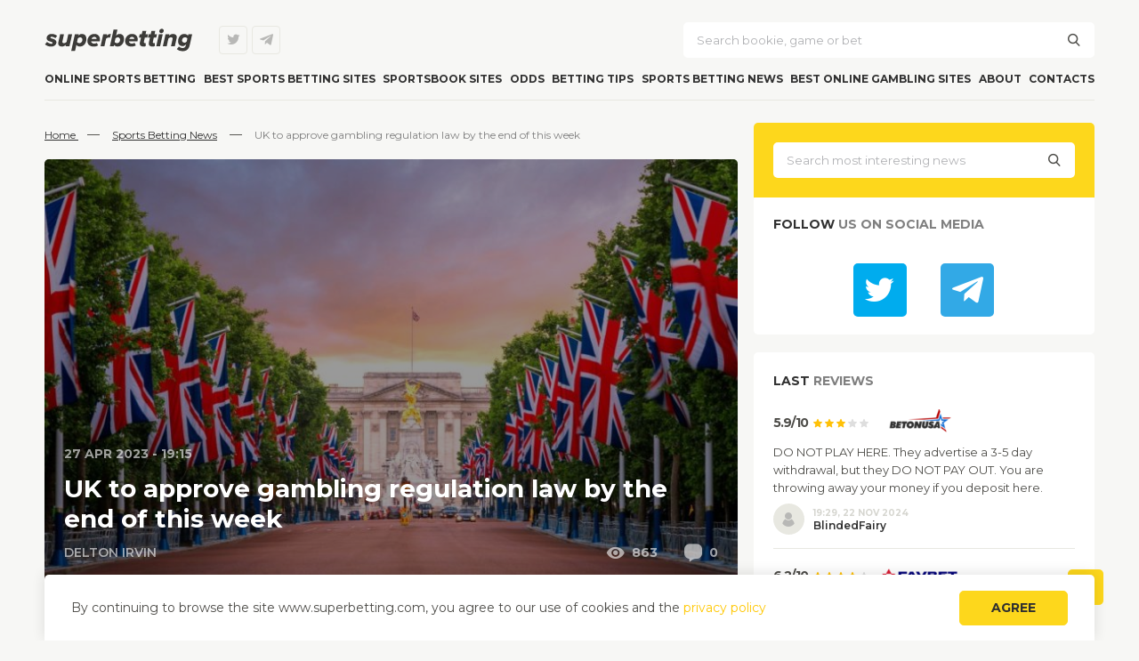

--- FILE ---
content_type: text/html; charset=UTF-8
request_url: https://superbetting.com/news/uk-to-approve-gambling-regulation-law-by-the-end-of-this-week/
body_size: 21468
content:
<!-- DEVELOPMENT & SEO: Darth Werter -->
<!DOCTYPE html>
<html lang="en-US">

<head>
    <meta charset="UTF-8" />
    <meta name="viewport" content="width=device-width" />
    <title>
        UK to approve gambling regulation law by the end of this week - Superbetting    </title>
<style id="rocket-critical-css">body{background-color:#F7F7F5;margin:0;width:100%;font-family:'Montserrat',sans-serif;color:#4D4C48;font-style:normal;font-weight:normal;font-size:14px;line-height:26px}a{font-family:'Montserrat',sans-serif;font-weight:normal;font-style:normal;color:#FFC700;text-decoration:none}h1{font-family:'Montserrat',sans-serif;font-weight:bold;font-style:normal;color:#303030}h1{font-size:28px;line-height:34px;margin:0;margin-bottom:25px}input[type="submit"]{font-family:'Montserrat',sans-serif}input[type="search"],input[type="text"],textarea{border:0;background-color:#fff;border-radius:5px;font-family:'Montserrat',sans-serif;padding:12px 15px;width:100%;padding-right:33px}.site-box{max-width:1180px;margin:0 auto;padding:0 15px;outline:0px #000 solid}.btn{background-color:#FDD71C;border-radius:5px;display:block;color:#303030;text-transform:uppercase;font-weight:bold;width:100%;padding:10px 0;text-align:center;line-height:17px;border:1px #FDD71C solid;}::-webkit-input-placeholder{color:#B0B1B4;opacity:1;line-height:17px}::-moz-placeholder{color:#B0B1B4;opacity:1;line-height:17px}:-moz-placeholder{color:#B0B1B4;opacity:1;line-height:17px}:-ms-input-placeholder{color:#B0B1B4;opacity:1;line-height:17px}:focus::-webkit-input-placeholder{opacity:0}:focus::-moz-placeholder{opacity:0}:focus:-moz-placeholder{opacity:0}:focus:-ms-input-placeholder{opacity:0}@media screen and (max-width:650px){h1{padding-left:15px;padding-right:15px;margin-bottom:15px}.site-box{padding:0}}@media screen and (max-width:550px){h1{line-height:30px;font-size:22px}}header{padding-top:25px;display:flex;flex-wrap:wrap;flex-direction:row;justify-content:space-between}.header-toggle{display:none}.site-logo{margin:auto 0;width:166px;height:26px}.site-logo img{object-fit:cover;width:100%;height:100%;max-width:166px}.site-logo a{display:flex}.site-socials.header-socials{margin:auto;margin-left:30px}.site-socials a:last-child{margin-right:0}.site-search{max-width:462px;width:100%;margin:auto 0;position:relative;display:flex}.site-search form{display:flex;width:100%}.site-search input[type="submit"]{display:none}.site-search .search-submit{position:absolute;height:16px;width:16px;text-align:center;line-height:16px;top:0;bottom:0;right:15px;margin:auto}.site-search .search-submit::before{font-family:'Sportbet';content:'\e90a'}.site-user-area{width:130px;margin:auto 0;margin-left:10px;display:none}.site-navigation{width:100%;border-bottom:1px solid #E8E8E1;box-sizing:border-box;z-index:3}@media screen and (max-width:1024px){header{padding-top:20px;position:relative}.site-socials.header-socials,.site-search,.site-user-area,.site-navigation{display:none}.header-toggle{display:block;width:44px;height:44px;background-color:#FFFFFF;box-shadow:0px 1px 8px rgba(193,193,193,0.25);border-radius:5px;line-height:44px;text-align:center;position:absolute;right:0;top:12px}.header-toggle::before{font-family:'Sportbet';content:'\e909';color:#303030;font-size:20px}header .site-logo{width:100%;position:relative;border-bottom:1px #E8E8E1 solid;padding-bottom:20px;margin-bottom:20px}header .site-logo::before,header .site-logo::after{content:'';width:15px;position:absolute;height:1px;left:-15px;bottom:-1px;opacity:1;background-color:#E8E8E1}header .site-logo::after{right:-15px;left:auto}.site-socials.header-socials{margin:auto 0}.site-user-area{margin-left:0}}@media screen and (max-width:800px){.site-search{max-width:400px}}@media screen and (max-width:720px){.site-socials.header-socials{position:absolute;bottom:10px;width:143px;left:0;right:0;margin:auto}.site-search{max-width:60%}.site-user-area{width:35%}.site-navigation{border:0;padding-bottom:32px}}@media screen and (max-width:650px){header{padding-left:15px;padding-right:15px}.header-toggle{right:15px}}@media screen and (max-width:425px){.site-search{max-width:100%}.site-user-area{width:100%;margin-top:15px}.site-user-area .btn{padding:12px 0}}.site-navigation ul.menu{margin:0;padding:0;display:flex;flex-direction:row;justify-content:space-between}.site-navigation ul li{list-style:none}.site-navigation ul.menu>li>a{font-weight:bold;font-size:12px;line-height:15px;text-transform:uppercase;color:#303030;padding:16px 0;display:block;position:relative}@media screen and (max-width:1100px) and (min-width:1025px){.site-navigation ul.menu>li>a{font-size:11px}}@media screen and (min-width:1025px){.site-navigation ul.sub-menu{margin:0;padding:12px 15px;width:182px;padding-right:0;position:absolute;z-index:2;border-radius:5px;box-shadow:0px 4px 25px rgba(174,174,174,0.25)}.site-navigation ul.sub-menu>li>a{font-weight:600;font-size:14px;line-height:17px;color:#4D4C48;padding:10px 0;display:block;border:1px transparent solid;padding-left:9px;position:relative;margin-right:15px}.site-navigation ul.sub-menu>li.menu-item-has-children>a::before{font-family:'Sportbet';content:'\e905';position:absolute;font-size:10px;height:15px;top:0;bottom:0;margin:auto;right:0}.site-navigation ul.menu>li>ul.sub-menu{background:#FFFFFF;margin-top:15px;display:none}.site-navigation .menu>li>ul.sub-menu>li>a::after{content:'';width:1px;height:100%;position:absolute;right:-2px;top:0;bottom:0;margin:auto;background-color:transparent}.site-navigation ul.menu>li>ul.sub-menu>li>ul.sub-menu{opacity:0;top:-1000px;left:100%;background-color:#F6F6F5;border-radius:0px 5px 5px 0px;border-left:1px solid #E7E7E0;border-right:1px solid #E7E7E0;z-index:0}.site-navigation .menu>li>ul.sub-menu>li>ul.sub-menu>li>a::after{content:'';width:1px;height:100%;position:absolute;right:-2px;top:0;bottom:0;margin:auto;background-color:transparent}.site-navigation ul.menu>li>ul.sub-menu>li>ul.sub-menu>li>ul.sub-menu{opacity:0;top:-1000px;left:100%;border-radius:0px 5px 5px 0px;z-index:0;background-color:#fff;border-left:1px solid #E7E7E0}}@media screen and (max-width:1024px){.site-navigation ul li{position:relative}.site-navigation{margin-top:20px;margin-bottom:20px}.site-navigation ul.sub-menu{display:none}.site-navigation>div{display:flex;flex-direction:row;justify-content:space-between;flex-wrap:wrap;width:100%}.site-navigation ul.menu{flex-direction:column;justify-content:flex-start}.site-navigation ul.menu>li{border-bottom:1px solid #E8E8E1}.site-navigation ul.menu>li:last-child{border:0}.site-navigation ul.menu>li>a{padding:12px 15px;padding-right:25px}.site-navigation ul.menu>li.menu-item-has-children>a::before{font-family:'Sportbet';content:'\e900';position:absolute;right:10px;height:15px;top:0;bottom:0;margin:auto}.site-navigation ul.menu>li ul.sub-menu{padding:0}.site-navigation ul.menu>li>ul.sub-menu li>a{display:block;font-weight:600;padding:10px 0;position:relative;line-height:17px}.site-navigation ul.menu>li>ul.sub-menu li.menu-item-has-children>a::before{font-family:'Sportbet';content:'\e900';position:absolute;right:15px}.site-navigation ul.menu>li>ul.sub-menu{margin:0;background-color:#f1f1f1}.site-navigation ul.menu>li>ul.sub-menu>li a{font-size:14px;color:#4D4C48;padding-left:15px}.site-navigation ul.menu>li>ul.sub-menu>li>ul.sub-menu{background-color:#fff}.site-navigation ul.menu>li>ul.sub-menu>li>ul.sub-menu>li>a{color:#7F7F7F}.site-navigation ul.menu>li>ul.sub-menu>li>ul.sub-menu>li.menu-item-has-children>a::before{color:#4D4C48}.site-navigation ul.menu>li>ul.sub-menu>li>ul.sub-menu>li>ul.sub-menu>li>a{color:#7F7F7F;font-size:13px;padding-left:30px}}@media screen and (max-width:400px){.site-navigation ul.menu{width:100%}}.primary{display:flex;flex-wrap:wrap;flex-direction:row;justify-content:space-between;padding-top:25px}.content{width:66%;margin-right:1.5%}.sidebar{width:32.5%;position:relative}@media screen and (max-width:1024px){.primary{padding-top:0}}@media screen and (max-width:768px){.content{width:100%;margin-right:0}.sidebar{width:100%;margin-top:20px}}.side-widget-white{background-color:#fff;border-radius:5px}.side-widget{margin-top:20px}.side-widget:first-child{margin:0}.side-title{font-weight:bold;font-size:14px;line-height:17px;text-transform:uppercase;color:#7F7F7F;margin-bottom:15px}.side-title span{color:#303030}.side-widget-white .side-title{padding-left:22px;padding-top:24px}@media screen and (max-width:650px){.side-widget-white{border-radius:0}}.white-inner{background-color:#fff;border-radius:5px;margin-bottom:20px}.white-inner .side-widget{border-radius:0;margin:0}.white-inner .side-widget:first-child{border-radius:5px 5px 0px 0px}@media screen and (max-width:768px){.side-widget .textwidget{height:100%}.side-widget,.side-widget .textwidget{display:flex;flex-direction:column}.standrat-widgets{display:flex;flex-direction:row;justify-content:space-between;flex-wrap:wrap}.standrat-widgets .side-widget{width:48%;width:auto;margin:0;margin-bottom:auto;margin-bottom:20px}}@media screen and (max-width:650px){.standrat-widgets{padding:0 15px}.sidebar{margin-bottom:15px}}@media screen and (max-width:550px){.standrat-widgets{padding:0}.standrat-widgets .side-widget{padding:0 15px}.standrat-widgets .side-widget,.standrat-widgets .side-widget:last-child{width:100%;margin-bottom:15px}}.site-socials{display:flex;flex-direction:row;justify-content:space-between}.site-socials a{color:#B8B8B6;border:1px solid #E8E8E1;background-color:transparent;display:block;width:30px;height:30px;line-height:30px;font-size:15px;text-align:center;border-radius:4px;position:relative;margin-right:5px}.site-socials a::before{font-family:'Sportbet'}.site-socials a.twitter::before{content:'\e90c'}.site-socials a.telegram::before{content:'\e91e'}.move-top{position:fixed;width:40px;height:40px;background-color:#fdd71c;right:40px;bottom:40px;border-radius:5px;color:#303030;text-align:center;line-height:40px;z-index:1}.move-top::before{font-family:'Sportbet';content:'\e903';font-size:20px}@media screen and (max-width:1024px){.move-top{right:20px;bottom:130px}}@media screen and (max-width:915px){.move-top{bottom:55px}}:root{--swiper-theme-color:#007aff}:root{--swiper-navigation-size:44px}.breadcrumbs{margin-bottom:15px}.breadcrumbs a{font-size:12px;line-height:24px;text-decoration-line:underline;color:#303030}.breadcrumbs span.br-title{font-weight:normal;font-size:12px;line-height:24px;color:#7F7F7F}.breadcrumbs .separate{margin:auto 10px}@media screen and (max-width:650px){.breadcrumbs{padding:0 15px;margin-bottom:20px}}.post-content{padding:22px 0;background-color:#fff;border-radius:5px;margin-bottom:20px}.text-content img{border-radius:5px;max-width:100%;height:auto}.lol{display:none}@media screen and (max-width:650px){.post-content{background-color:transparent;padding:0}}.post-content{padding-top:0;position:relative}.post-header{position:relative;display:flex;margin-bottom:24px}.post-header img{width:100%;border-radius:5px 5px 0px 0px;object-fit:cover;height:100%}.post-overlay{position:absolute;width:100%;height:100%;left:0;top:0;background-color:rgba(0,0,0,0.4);border-radius:5px 5px 0px 0px}.post-meta{position:absolute;height:100%;width:100%;top:0;left:0;display:flex;flex-direction:column;justify-content:flex-end}.post-date,.post-title{padding:0 22px}.post-date{font-weight:bold;font-size:14px;line-height:19px;text-transform:uppercase;color:#FFFFFF;opacity:0.6}.post-title{padding-right:60px;margin:12px 0}.post-title h1{margin:0;font-weight:bold;font-size:28px;line-height:34px;color:#FFFFFF;padding:0}@media screen and (max-width:650px){.post-date,.post-title{padding:0 15px}.post-header img{border-radius:0}.side-widget.search-widget{width:100%!important}}@media screen and (max-width:450px){.post-title h1{font-size:20px;line-height:28px}}.side-widget.search-widget{padding:22px;background-color:#FDD71C;border-radius:5px 5px 0px 0px;position:relative;z-index:1;margin-bottom:-2px}#search-widget{position:relative}#search-widget input[type="submit"]{display:none}#search-widget .search-submit{position:absolute;height:16px;width:16px;text-align:center;line-height:16px;top:0;bottom:0;right:15px;margin:auto}#search-widget .search-submit::before{font-family:'Sportbet';content:'\e90a'}@media screen and (max-width:768px){.side-widget.search-widget{width:auto;height:auto;border-radius:0;margin-bottom:15px}}@media screen and (max-width:500px){.side-widget.search-widget{margin-bottom:0}}.recent-news{padding-bottom:24px;margin-bottom:24px;position:relative}.recent-news::before{content:'';height:1px;width:100%;background-color:#E8E8E1;bottom:0;left:0;position:absolute}.rn-nav{border-bottom:1px solid #E8E8E1;display:flex;flex-direction:row;justify-content:flex-start;padding:0 22px}.rn-nav a{font-weight:600;padding-bottom:13px;font-size:12px;line-height:15px;color:#D6D6D0;position:relative;margin:0 3%}.rn-nav a:first-child{margin-left:0}.rn-nav a:last-child{margin-right:0}.rn-nav a.active{color:#303030}.rn-nav a.active::before{content:'';position:absolute;height:2px;width:100%;background-color:#FFC700;bottom:-1px}.rn-posts{padding:20px 22px}.rn-post{display:flex;margin-bottom:15px;width:100%;flex-direction:row}.rn-post:last-child{margin-bottom:0}.rn-image{margin-right:13px}.rn-image img{border-radius:5px}.rn-content{margin:auto 0}.rn-meta{font-weight:600;font-size:10px;line-height:19px;text-transform:uppercase;color:#D6D6D0}.rn-title{line-height:20px}.rn-title a{font-weight:bold;font-size:13px;color:#303030}@media screen and (max-width:1024px){.rn-posts{padding:20px 10px}}@media screen and (max-width:768px){.recent-news::before{opacity:0}}@media screen and (max-width:650px){.rn-image a{display:flex;width:auto;margin:auto}}.like-text{display:none}@media screen and (max-width:650px){.like-text{display:block;background-color:#fff;font-weight:600;font-size:16px;line-height:18px;color:#303030;padding-left:15px;padding-top:24px;border-top:0px solid #E8E8E1;margin-top:10px}}.author-block .hide-part{display:none}.add-comment-m,.comment-form-header{display:none;text-transform:none}@media screen and (max-width:450px){.add-comment-m{margin:0 22px;width:auto;display:block}.comment-form-header{display:flex;padding:30px 0;text-align:center;width:100%;font-weight:600;font-size:16px;line-height:20px;justify-content:center;color:#4D4C48;position:relative;background-color:#F6F6F5;margin-bottom:20px}.comment-form-header::before{font-family:'Sportbet';content:'\e901';font-size:14px;position:absolute;left:15px;font-weight:normal}.comment-form textarea{border:1px solid #E8E8E1;border-radius:5px;margin:0;margin-bottom:15px}.comment-form textarea{height:200px}}.error-from-captcha{display:none;background-color:red;width:260px;margin-top:20px;padding:13px 10px;color:#FFF;position:absolute;left:50%;transform:translateX(-40%)}</style>
    <link rel="profile" href="https://gmpg.org/xfn/11" />
    <!--[if lt IE 9]>
<script src="https://superbetting.com/wp-content/themes/sportbet/js/html5.js" type="text/javascript"></script>
<![endif]-->
    <meta name='robots' content='index, follow, max-image-preview:large, max-snippet:-1, max-video-preview:-1' />

	<!-- This site is optimized with the Yoast SEO plugin v22.6 - https://yoast.com/wordpress/plugins/seo/ -->
	<meta name="description" content="The Evening Standart reports that by the end of this week, Britain will have an official document on gambling, which will set out the government&#039;s proposals for regulating the sector" />
	<link rel="canonical" href="https://superbetting.com/news/uk-to-approve-gambling-regulation-law-by-the-end-of-this-week/" />
	<meta property="og:locale" content="en_US" />
	<meta property="og:type" content="article" />
	<meta property="og:title" content="UK to approve gambling regulation law by the end of this week - Superbetting" />
	<meta property="og:description" content="The Evening Standart reports that by the end of this week, Britain will have an official document on gambling, which will set out the government&#039;s proposals for regulating the sector" />
	<meta property="og:url" content="https://superbetting.com/news/uk-to-approve-gambling-regulation-law-by-the-end-of-this-week/" />
	<meta property="og:site_name" content="Superbetting" />
	<meta property="article:author" content="https://www.facebook.com/profile.php?id=100055830856248" />
	<meta property="article:published_time" content="2023-04-27T16:15:10+00:00" />
	<meta property="article:modified_time" content="2023-04-27T16:15:11+00:00" />
	<meta property="og:image" content="https://superbetting.com/wp-content/uploads/2023/04/UK-Britain-SB.jpg" />
	<meta property="og:image:width" content="872" />
	<meta property="og:image:height" content="532" />
	<meta property="og:image:type" content="image/jpeg" />
	<meta name="author" content="Delton Irvin" />
	<meta name="twitter:card" content="summary_large_image" />
	<meta name="twitter:creator" content="@DeltonIrvin" />
	<meta name="twitter:label1" content="Written by" />
	<meta name="twitter:data1" content="Delton Irvin" />
	<meta name="twitter:label2" content="Est. reading time" />
	<meta name="twitter:data2" content="1 minute" />
	<script type="application/ld+json" class="yoast-schema-graph">{"@context":"https://schema.org","@graph":[{"@type":"WebPage","@id":"https://superbetting.com/news/uk-to-approve-gambling-regulation-law-by-the-end-of-this-week/","url":"https://superbetting.com/news/uk-to-approve-gambling-regulation-law-by-the-end-of-this-week/","name":"UK to approve gambling regulation law by the end of this week - Superbetting","isPartOf":{"@id":"https://superbetting.com/#website"},"primaryImageOfPage":{"@id":"https://superbetting.com/news/uk-to-approve-gambling-regulation-law-by-the-end-of-this-week/#primaryimage"},"image":{"@id":"https://superbetting.com/news/uk-to-approve-gambling-regulation-law-by-the-end-of-this-week/#primaryimage"},"thumbnailUrl":"https://superbetting.com/wp-content/uploads/2023/04/UK-Britain-SB.jpg","datePublished":"2023-04-27T16:15:10+00:00","dateModified":"2023-04-27T16:15:11+00:00","author":{"@id":"https://superbetting.com/#/schema/person/33eabe731fdf38760e76622be97c12b1"},"description":"The Evening Standart reports that by the end of this week, Britain will have an official document on gambling, which will set out the government's proposals for regulating the sector","breadcrumb":{"@id":"https://superbetting.com/news/uk-to-approve-gambling-regulation-law-by-the-end-of-this-week/#breadcrumb"},"inLanguage":"en-US","potentialAction":[{"@type":"ReadAction","target":["https://superbetting.com/news/uk-to-approve-gambling-regulation-law-by-the-end-of-this-week/"]}]},{"@type":"ImageObject","inLanguage":"en-US","@id":"https://superbetting.com/news/uk-to-approve-gambling-regulation-law-by-the-end-of-this-week/#primaryimage","url":"https://superbetting.com/wp-content/uploads/2023/04/UK-Britain-SB.jpg","contentUrl":"https://superbetting.com/wp-content/uploads/2023/04/UK-Britain-SB.jpg","width":872,"height":532},{"@type":"BreadcrumbList","@id":"https://superbetting.com/news/uk-to-approve-gambling-regulation-law-by-the-end-of-this-week/#breadcrumb","itemListElement":[{"@type":"ListItem","position":1,"name":"Home page","item":"https://superbetting.com/"},{"@type":"ListItem","position":2,"name":"UK to approve gambling regulation law by the end of this week"}]},{"@type":"WebSite","@id":"https://superbetting.com/#website","url":"https://superbetting.com/","name":"Superbetting","description":"","potentialAction":[{"@type":"SearchAction","target":{"@type":"EntryPoint","urlTemplate":"https://superbetting.com/?s={search_term_string}"},"query-input":"required name=search_term_string"}],"inLanguage":"en-US"},{"@type":"Person","@id":"https://superbetting.com/#/schema/person/33eabe731fdf38760e76622be97c12b1","name":"Delton Irvin","description":"After graduating from Ithaca College with a bachelor’s degree in Journalism, Irvin worked in various sports magazines as a sports columnist. Several years in the sports industry have brought him to[more] a fresh start in sports betting when he was invited for an oddsmaker position in a local online sportsbook. The years of dealing with sports forecasts made him a huge expert in betting and he willingly shares his experience with readers in his independent journalist works.","sameAs":["https://www.facebook.com/profile.php?id=100055830856248","https://x.com/DeltonIrvin"]}]}</script>
	<!-- / Yoast SEO plugin. -->



<style id='wp-emoji-styles-inline-css' type='text/css'>

	img.wp-smiley, img.emoji {
		display: inline !important;
		border: none !important;
		box-shadow: none !important;
		height: 1em !important;
		width: 1em !important;
		margin: 0 0.07em !important;
		vertical-align: -0.1em !important;
		background: none !important;
		padding: 0 !important;
	}
</style>
<style id='classic-theme-styles-inline-css' type='text/css'>
/*! This file is auto-generated */
.wp-block-button__link{color:#fff;background-color:#32373c;border-radius:9999px;box-shadow:none;text-decoration:none;padding:calc(.667em + 2px) calc(1.333em + 2px);font-size:1.125em}.wp-block-file__button{background:#32373c;color:#fff;text-decoration:none}
</style>
<style id='global-styles-inline-css' type='text/css'>
body{--wp--preset--color--black: #000000;--wp--preset--color--cyan-bluish-gray: #abb8c3;--wp--preset--color--white: #ffffff;--wp--preset--color--pale-pink: #f78da7;--wp--preset--color--vivid-red: #cf2e2e;--wp--preset--color--luminous-vivid-orange: #ff6900;--wp--preset--color--luminous-vivid-amber: #fcb900;--wp--preset--color--light-green-cyan: #7bdcb5;--wp--preset--color--vivid-green-cyan: #00d084;--wp--preset--color--pale-cyan-blue: #8ed1fc;--wp--preset--color--vivid-cyan-blue: #0693e3;--wp--preset--color--vivid-purple: #9b51e0;--wp--preset--gradient--vivid-cyan-blue-to-vivid-purple: linear-gradient(135deg,rgba(6,147,227,1) 0%,rgb(155,81,224) 100%);--wp--preset--gradient--light-green-cyan-to-vivid-green-cyan: linear-gradient(135deg,rgb(122,220,180) 0%,rgb(0,208,130) 100%);--wp--preset--gradient--luminous-vivid-amber-to-luminous-vivid-orange: linear-gradient(135deg,rgba(252,185,0,1) 0%,rgba(255,105,0,1) 100%);--wp--preset--gradient--luminous-vivid-orange-to-vivid-red: linear-gradient(135deg,rgba(255,105,0,1) 0%,rgb(207,46,46) 100%);--wp--preset--gradient--very-light-gray-to-cyan-bluish-gray: linear-gradient(135deg,rgb(238,238,238) 0%,rgb(169,184,195) 100%);--wp--preset--gradient--cool-to-warm-spectrum: linear-gradient(135deg,rgb(74,234,220) 0%,rgb(151,120,209) 20%,rgb(207,42,186) 40%,rgb(238,44,130) 60%,rgb(251,105,98) 80%,rgb(254,248,76) 100%);--wp--preset--gradient--blush-light-purple: linear-gradient(135deg,rgb(255,206,236) 0%,rgb(152,150,240) 100%);--wp--preset--gradient--blush-bordeaux: linear-gradient(135deg,rgb(254,205,165) 0%,rgb(254,45,45) 50%,rgb(107,0,62) 100%);--wp--preset--gradient--luminous-dusk: linear-gradient(135deg,rgb(255,203,112) 0%,rgb(199,81,192) 50%,rgb(65,88,208) 100%);--wp--preset--gradient--pale-ocean: linear-gradient(135deg,rgb(255,245,203) 0%,rgb(182,227,212) 50%,rgb(51,167,181) 100%);--wp--preset--gradient--electric-grass: linear-gradient(135deg,rgb(202,248,128) 0%,rgb(113,206,126) 100%);--wp--preset--gradient--midnight: linear-gradient(135deg,rgb(2,3,129) 0%,rgb(40,116,252) 100%);--wp--preset--font-size--small: 13px;--wp--preset--font-size--medium: 20px;--wp--preset--font-size--large: 36px;--wp--preset--font-size--x-large: 42px;--wp--preset--spacing--20: 0.44rem;--wp--preset--spacing--30: 0.67rem;--wp--preset--spacing--40: 1rem;--wp--preset--spacing--50: 1.5rem;--wp--preset--spacing--60: 2.25rem;--wp--preset--spacing--70: 3.38rem;--wp--preset--spacing--80: 5.06rem;--wp--preset--shadow--natural: 6px 6px 9px rgba(0, 0, 0, 0.2);--wp--preset--shadow--deep: 12px 12px 50px rgba(0, 0, 0, 0.4);--wp--preset--shadow--sharp: 6px 6px 0px rgba(0, 0, 0, 0.2);--wp--preset--shadow--outlined: 6px 6px 0px -3px rgba(255, 255, 255, 1), 6px 6px rgba(0, 0, 0, 1);--wp--preset--shadow--crisp: 6px 6px 0px rgba(0, 0, 0, 1);}:where(.is-layout-flex){gap: 0.5em;}:where(.is-layout-grid){gap: 0.5em;}body .is-layout-flex{display: flex;}body .is-layout-flex{flex-wrap: wrap;align-items: center;}body .is-layout-flex > *{margin: 0;}body .is-layout-grid{display: grid;}body .is-layout-grid > *{margin: 0;}:where(.wp-block-columns.is-layout-flex){gap: 2em;}:where(.wp-block-columns.is-layout-grid){gap: 2em;}:where(.wp-block-post-template.is-layout-flex){gap: 1.25em;}:where(.wp-block-post-template.is-layout-grid){gap: 1.25em;}.has-black-color{color: var(--wp--preset--color--black) !important;}.has-cyan-bluish-gray-color{color: var(--wp--preset--color--cyan-bluish-gray) !important;}.has-white-color{color: var(--wp--preset--color--white) !important;}.has-pale-pink-color{color: var(--wp--preset--color--pale-pink) !important;}.has-vivid-red-color{color: var(--wp--preset--color--vivid-red) !important;}.has-luminous-vivid-orange-color{color: var(--wp--preset--color--luminous-vivid-orange) !important;}.has-luminous-vivid-amber-color{color: var(--wp--preset--color--luminous-vivid-amber) !important;}.has-light-green-cyan-color{color: var(--wp--preset--color--light-green-cyan) !important;}.has-vivid-green-cyan-color{color: var(--wp--preset--color--vivid-green-cyan) !important;}.has-pale-cyan-blue-color{color: var(--wp--preset--color--pale-cyan-blue) !important;}.has-vivid-cyan-blue-color{color: var(--wp--preset--color--vivid-cyan-blue) !important;}.has-vivid-purple-color{color: var(--wp--preset--color--vivid-purple) !important;}.has-black-background-color{background-color: var(--wp--preset--color--black) !important;}.has-cyan-bluish-gray-background-color{background-color: var(--wp--preset--color--cyan-bluish-gray) !important;}.has-white-background-color{background-color: var(--wp--preset--color--white) !important;}.has-pale-pink-background-color{background-color: var(--wp--preset--color--pale-pink) !important;}.has-vivid-red-background-color{background-color: var(--wp--preset--color--vivid-red) !important;}.has-luminous-vivid-orange-background-color{background-color: var(--wp--preset--color--luminous-vivid-orange) !important;}.has-luminous-vivid-amber-background-color{background-color: var(--wp--preset--color--luminous-vivid-amber) !important;}.has-light-green-cyan-background-color{background-color: var(--wp--preset--color--light-green-cyan) !important;}.has-vivid-green-cyan-background-color{background-color: var(--wp--preset--color--vivid-green-cyan) !important;}.has-pale-cyan-blue-background-color{background-color: var(--wp--preset--color--pale-cyan-blue) !important;}.has-vivid-cyan-blue-background-color{background-color: var(--wp--preset--color--vivid-cyan-blue) !important;}.has-vivid-purple-background-color{background-color: var(--wp--preset--color--vivid-purple) !important;}.has-black-border-color{border-color: var(--wp--preset--color--black) !important;}.has-cyan-bluish-gray-border-color{border-color: var(--wp--preset--color--cyan-bluish-gray) !important;}.has-white-border-color{border-color: var(--wp--preset--color--white) !important;}.has-pale-pink-border-color{border-color: var(--wp--preset--color--pale-pink) !important;}.has-vivid-red-border-color{border-color: var(--wp--preset--color--vivid-red) !important;}.has-luminous-vivid-orange-border-color{border-color: var(--wp--preset--color--luminous-vivid-orange) !important;}.has-luminous-vivid-amber-border-color{border-color: var(--wp--preset--color--luminous-vivid-amber) !important;}.has-light-green-cyan-border-color{border-color: var(--wp--preset--color--light-green-cyan) !important;}.has-vivid-green-cyan-border-color{border-color: var(--wp--preset--color--vivid-green-cyan) !important;}.has-pale-cyan-blue-border-color{border-color: var(--wp--preset--color--pale-cyan-blue) !important;}.has-vivid-cyan-blue-border-color{border-color: var(--wp--preset--color--vivid-cyan-blue) !important;}.has-vivid-purple-border-color{border-color: var(--wp--preset--color--vivid-purple) !important;}.has-vivid-cyan-blue-to-vivid-purple-gradient-background{background: var(--wp--preset--gradient--vivid-cyan-blue-to-vivid-purple) !important;}.has-light-green-cyan-to-vivid-green-cyan-gradient-background{background: var(--wp--preset--gradient--light-green-cyan-to-vivid-green-cyan) !important;}.has-luminous-vivid-amber-to-luminous-vivid-orange-gradient-background{background: var(--wp--preset--gradient--luminous-vivid-amber-to-luminous-vivid-orange) !important;}.has-luminous-vivid-orange-to-vivid-red-gradient-background{background: var(--wp--preset--gradient--luminous-vivid-orange-to-vivid-red) !important;}.has-very-light-gray-to-cyan-bluish-gray-gradient-background{background: var(--wp--preset--gradient--very-light-gray-to-cyan-bluish-gray) !important;}.has-cool-to-warm-spectrum-gradient-background{background: var(--wp--preset--gradient--cool-to-warm-spectrum) !important;}.has-blush-light-purple-gradient-background{background: var(--wp--preset--gradient--blush-light-purple) !important;}.has-blush-bordeaux-gradient-background{background: var(--wp--preset--gradient--blush-bordeaux) !important;}.has-luminous-dusk-gradient-background{background: var(--wp--preset--gradient--luminous-dusk) !important;}.has-pale-ocean-gradient-background{background: var(--wp--preset--gradient--pale-ocean) !important;}.has-electric-grass-gradient-background{background: var(--wp--preset--gradient--electric-grass) !important;}.has-midnight-gradient-background{background: var(--wp--preset--gradient--midnight) !important;}.has-small-font-size{font-size: var(--wp--preset--font-size--small) !important;}.has-medium-font-size{font-size: var(--wp--preset--font-size--medium) !important;}.has-large-font-size{font-size: var(--wp--preset--font-size--large) !important;}.has-x-large-font-size{font-size: var(--wp--preset--font-size--x-large) !important;}
.wp-block-navigation a:where(:not(.wp-element-button)){color: inherit;}
:where(.wp-block-post-template.is-layout-flex){gap: 1.25em;}:where(.wp-block-post-template.is-layout-grid){gap: 1.25em;}
:where(.wp-block-columns.is-layout-flex){gap: 2em;}:where(.wp-block-columns.is-layout-grid){gap: 2em;}
.wp-block-pullquote{font-size: 1.5em;line-height: 1.6;}
</style>
<link data-minify="1" rel='preload'  href='https://superbetting.com/wp-content/cache/min/1/wp-content/themes/sportbet/styles/main.css?ver=1761223582' data-rocket-async="style" as="style" onload="this.onload=null;this.rel='stylesheet'" onerror="this.removeAttribute('data-rocket-async')"  type='text/css' media='all' />
<link data-minify="1" rel='preload'  href='https://superbetting.com/wp-content/cache/min/1/wp-content/themes/sportbet/styles/widgets/offers-widget.css?ver=1761223582' data-rocket-async="style" as="style" onload="this.onload=null;this.rel='stylesheet'" onerror="this.removeAttribute('data-rocket-async')"  type='text/css' media='all' />
<link data-minify="1" rel='preload'  href='https://superbetting.com/wp-content/cache/min/1/wp-content/themes/sportbet/styles/widgets/socials-widget.css?ver=1761223582' data-rocket-async="style" as="style" onload="this.onload=null;this.rel='stylesheet'" onerror="this.removeAttribute('data-rocket-async')"  type='text/css' media='all' />
<link data-minify="1" rel='preload'  href='https://superbetting.com/wp-content/cache/min/1/wp-content/themes/sportbet/styles/widgets/events-widget.css?ver=1761223582' data-rocket-async="style" as="style" onload="this.onload=null;this.rel='stylesheet'" onerror="this.removeAttribute('data-rocket-async')"  type='text/css' media='all' />
<link data-minify="1" rel='preload'  href='https://superbetting.com/wp-content/cache/min/1/wp-content/themes/sportbet/styles/widgets/reviews-widget.css?ver=1761223582' data-rocket-async="style" as="style" onload="this.onload=null;this.rel='stylesheet'" onerror="this.removeAttribute('data-rocket-async')"  type='text/css' media='all' />
<link data-minify="1" rel='preload'  href='https://superbetting.com/wp-content/cache/min/1/wp-content/themes/sportbet/styles/swiper-bundle.min.css?ver=1761223582' data-rocket-async="style" as="style" onload="this.onload=null;this.rel='stylesheet'" onerror="this.removeAttribute('data-rocket-async')"  type='text/css' media='all' />
<link data-minify="1" rel='preload'  href='https://superbetting.com/wp-content/cache/min/1/wp-content/themes/sportbet/styles/parts/breadcrumbs.css?ver=1761223585' data-rocket-async="style" as="style" onload="this.onload=null;this.rel='stylesheet'" onerror="this.removeAttribute('data-rocket-async')"  type='text/css' media='all' />
<link data-minify="1" rel='preload'  href='https://superbetting.com/wp-content/cache/min/1/wp-content/themes/sportbet/styles/parts/table.css?ver=1761223585' data-rocket-async="style" as="style" onload="this.onload=null;this.rel='stylesheet'" onerror="this.removeAttribute('data-rocket-async')"  type='text/css' media='all' />
<link data-minify="1" rel='preload'  href='https://superbetting.com/wp-content/cache/min/1/wp-content/themes/sportbet/styles/single/single-global.css?ver=1761223586' data-rocket-async="style" as="style" onload="this.onload=null;this.rel='stylesheet'" onerror="this.removeAttribute('data-rocket-async')"  type='text/css' media='all' />
<link data-minify="1" rel='preload'  href='https://superbetting.com/wp-content/cache/min/1/wp-content/themes/sportbet/styles/single/post.css?ver=1761223597' data-rocket-async="style" as="style" onload="this.onload=null;this.rel='stylesheet'" onerror="this.removeAttribute('data-rocket-async')"  type='text/css' media='all' />
<link data-minify="1" rel='preload'  href='https://superbetting.com/wp-content/cache/min/1/wp-content/themes/sportbet/styles/widgets/news-widgets.css?ver=1761223597' data-rocket-async="style" as="style" onload="this.onload=null;this.rel='stylesheet'" onerror="this.removeAttribute('data-rocket-async')"  type='text/css' media='all' />
<link data-minify="1" rel='preload'  href='https://superbetting.com/wp-content/cache/min/1/wp-content/themes/sportbet/styles/parts/like-box.css?ver=1761223597' data-rocket-async="style" as="style" onload="this.onload=null;this.rel='stylesheet'" onerror="this.removeAttribute('data-rocket-async')"  type='text/css' media='all' />
<link data-minify="1" rel='preload'  href='https://superbetting.com/wp-content/cache/min/1/wp-content/themes/sportbet/styles/parts/cta-block.css?ver=1761223586' data-rocket-async="style" as="style" onload="this.onload=null;this.rel='stylesheet'" onerror="this.removeAttribute('data-rocket-async')"  type='text/css' media='all' />
<link data-minify="1" rel='preload'  href='https://superbetting.com/wp-content/cache/min/1/wp-content/themes/sportbet/styles/parts/author.css?ver=1761223585' data-rocket-async="style" as="style" onload="this.onload=null;this.rel='stylesheet'" onerror="this.removeAttribute('data-rocket-async')"  type='text/css' media='all' />
<link data-minify="1" rel='preload'  href='https://superbetting.com/wp-content/cache/min/1/wp-content/themes/sportbet/styles/single/comments.css?ver=1761223586' data-rocket-async="style" as="style" onload="this.onload=null;this.rel='stylesheet'" onerror="this.removeAttribute('data-rocket-async')"  type='text/css' media='all' />
<link data-minify="1" rel='preload'  href='https://superbetting.com/wp-content/cache/min/1/wp-content/themes/sportbet/styles/parts/faq.css?ver=1761223582' data-rocket-async="style" as="style" onload="this.onload=null;this.rel='stylesheet'" onerror="this.removeAttribute('data-rocket-async')"  type='text/css' media='all' />
<link data-minify="1" rel='preload'  href='https://superbetting.com/wp-content/cache/min/1/wp-content/themes/sportbet/styles/captcha.css?ver=1761223586' data-rocket-async="style" as="style" onload="this.onload=null;this.rel='stylesheet'" onerror="this.removeAttribute('data-rocket-async')"  type='text/css' media='all' />
<link data-minify="1" rel='preload'  href='https://superbetting.com/wp-content/cache/min/1/wp-content/themes/sportbet/styles/parts/related.css?ver=1761223586' data-rocket-async="style" as="style" onload="this.onload=null;this.rel='stylesheet'" onerror="this.removeAttribute('data-rocket-async')"  type='text/css' media='all' />
<link data-minify="1" rel='preload'  href='https://superbetting.com/wp-content/cache/min/1/wp-content/themes/sportbet/styles/parts/bonuses.css?ver=1761223586' data-rocket-async="style" as="style" onload="this.onload=null;this.rel='stylesheet'" onerror="this.removeAttribute('data-rocket-async')"  type='text/css' media='all' />
<link data-minify="1" rel='preload'  href='https://superbetting.com/wp-content/cache/min/1/wp-content/themes/sportbet/styles/parts/pac.css?ver=1761223586' data-rocket-async="style" as="style" onload="this.onload=null;this.rel='stylesheet'" onerror="this.removeAttribute('data-rocket-async')"  type='text/css' media='all' />
<link data-minify="1" rel='preload'  href='https://superbetting.com/wp-content/cache/min/1/wp-content/themes/sportbet/styles/parts/steps.css?ver=1761223586' data-rocket-async="style" as="style" onload="this.onload=null;this.rel='stylesheet'" onerror="this.removeAttribute('data-rocket-async')"  type='text/css' media='all' />
<link data-minify="1" rel='preload'  href='https://superbetting.com/wp-content/cache/min/1/wp-content/themes/sportbet/styles/parts/bk-contacts.css?ver=1761223586' data-rocket-async="style" as="style" onload="this.onload=null;this.rel='stylesheet'" onerror="this.removeAttribute('data-rocket-async')"  type='text/css' media='all' />
<script type="text/javascript" src="https://superbetting.com/wp-includes/js/jquery/jquery.min.js?ver=3.7.1" id="jquery-core-js"></script>
<script type="text/javascript" src="https://superbetting.com/wp-includes/js/jquery/jquery-migrate.min.js?ver=3.4.1" id="jquery-migrate-js" data-rocket-defer defer></script>
<link rel="https://api.w.org/" href="https://superbetting.com/wp-json/" /><link rel="alternate" type="application/json" href="https://superbetting.com/wp-json/wp/v2/posts/39754" />
<link rel="alternate" type="application/json+oembed" href="https://superbetting.com/wp-json/oembed/1.0/embed?url=https%3A%2F%2Fsuperbetting.com%2Fnews%2Fuk-to-approve-gambling-regulation-law-by-the-end-of-this-week%2F" />
<link rel="alternate" type="text/xml+oembed" href="https://superbetting.com/wp-json/oembed/1.0/embed?url=https%3A%2F%2Fsuperbetting.com%2Fnews%2Fuk-to-approve-gambling-regulation-law-by-the-end-of-this-week%2F&#038;format=xml" />

            <script type="text/javascript">
                window.wp_data = {"ajax_url":"https:\/\/superbetting.com\/wp-admin\/admin-ajax.php"};
                var PC = false; var TABLET = false; var MOBILE_MID = false; var MOBILE_MID_2 = false; var MOBILE_MIN = false;
                if (window.matchMedia('(min-width: 1025px)').matches) {
                    PC = true;
                }
                if (window.matchMedia('(max-width: 1024px)').matches) {
                    TABLET = true;
                } 
                if (window.matchMedia('(max-width: 768px)').matches) {
                    MOBILE_MID = true;
                }
                if (window.matchMedia('(max-width: 650px)').matches) {
                    MOBILE_MID_2 = true;
                }
                if (window.matchMedia('(max-width: 450px)').matches) {
                    MOBILE_MIN = true;
                }
				
				function show_ajax_content(id, tax, iso, type, block) {
					jQuery.ajax({
						type: "POST",
						complete: function() {
							jQuery(block).css('opacity',1);
						},
						url: window.wp_data.ajax_url,
						data : {
							action : 'show_ajax_content', 
							id : id, 
							tax : tax, 
							iso : iso,
							type : type,
						},
						success: function (data) {
							jQuery(block).html(data);
						}
					});
				}				
				
            </script>
        		<style>
			.class-lqip {
				background-color: grey;
				-moz-height: calc(50vw *532 /872) !important;
				aspect-ratio: 872 /532;
				object-fit: cover;
			}

			@media (max-width: 480px) {
				.class-lqip {
					-moz-height: calc(100vw *532 /872) !important;
					aspect-ratio: 872 /532;
				}
			}
		</style>
		<link rel="icon" href="https://superbetting.com/wp-content/uploads/2020/07/favicon.png" sizes="32x32" />
<link rel="icon" href="https://superbetting.com/wp-content/uploads/2020/07/favicon.png" sizes="192x192" />
<link rel="apple-touch-icon" href="https://superbetting.com/wp-content/uploads/2020/07/favicon.png" />
<meta name="msapplication-TileImage" content="https://superbetting.com/wp-content/uploads/2020/07/favicon.png" />
<noscript><style id="rocket-lazyload-nojs-css">.rll-youtube-player, [data-lazy-src]{display:none !important;}</style></noscript><script>
/*! loadCSS rel=preload polyfill. [c]2017 Filament Group, Inc. MIT License */
(function(w){"use strict";if(!w.loadCSS){w.loadCSS=function(){}}
var rp=loadCSS.relpreload={};rp.support=(function(){var ret;try{ret=w.document.createElement("link").relList.supports("preload")}catch(e){ret=!1}
return function(){return ret}})();rp.bindMediaToggle=function(link){var finalMedia=link.media||"all";function enableStylesheet(){link.media=finalMedia}
if(link.addEventListener){link.addEventListener("load",enableStylesheet)}else if(link.attachEvent){link.attachEvent("onload",enableStylesheet)}
setTimeout(function(){link.rel="stylesheet";link.media="only x"});setTimeout(enableStylesheet,3000)};rp.poly=function(){if(rp.support()){return}
var links=w.document.getElementsByTagName("link");for(var i=0;i<links.length;i++){var link=links[i];if(link.rel==="preload"&&link.getAttribute("as")==="style"&&!link.getAttribute("data-loadcss")){link.setAttribute("data-loadcss",!0);rp.bindMediaToggle(link)}}};if(!rp.support()){rp.poly();var run=w.setInterval(rp.poly,500);if(w.addEventListener){w.addEventListener("load",function(){rp.poly();w.clearInterval(run)})}else if(w.attachEvent){w.attachEvent("onload",function(){rp.poly();w.clearInterval(run)})}}
if(typeof exports!=="undefined"){exports.loadCSS=loadCSS}
else{w.loadCSS=loadCSS}}(typeof global!=="undefined"?global:this))
</script>    <link rel="preload" href="/wp-content/themes/sportbet/fonts/Sportbet.ttf" as="font" type="font/ttf" crossorigin />

    <!-- Global site tag (gtag.js) - Google Analytics -->
    <script async src="https://www.googletagmanager.com/gtag/js?id=G-REKEXX4REQ"></script>
    <script>
        window.dataLayer = window.dataLayer || [];
        function gtag() { dataLayer.push(arguments); }
        gtag('js', new Date());
        gtag('config', 'G-REKEXX4REQ');
    </script>

    <script type="text/javascript">
        var fired = false;

        window.addEventListener('scroll', loadScripts);
        window.addEventListener('click', loadScripts);
        window.addEventListener('mousemove', loadScripts);
        function loadScripts() {
            if (!fired) {
                setTimeout(function () {

                    //--- Yandex ---//
                    (function (m, e, t, r, i, k, a) {
                        m[i] = m[i] || function () { (m[i].a = m[i].a || []).push(arguments) };
                        m[i].l = 1 * new Date(); k = e.createElement(t), a = e.getElementsByTagName(t)[0], k.async = 1, k.src = r, a.parentNode.insertBefore(k, a)
                    })
                        (window, document, "script", "https://mc.yandex.ru/metrika/tag.js", "ym");

                    ym(87228025, "init", {
                        clickmap: true,
                        trackLinks: true,
                        accurateTrackBounce: true,
                        webvisor: true
                    });
                }, 500);
            }
            fired = true;
            window.removeEventListener('scroll', loadScripts);
            window.removeEventListener('click', loadScripts);
            window.removeEventListener('mousemove', loadScripts);
        };    
    </script>
<style id="wpr-lazyload-bg-container"></style><style id="wpr-lazyload-bg-exclusion"></style>
<noscript>
<style id="wpr-lazyload-bg-nostyle"></style>
</noscript>
<script type="application/javascript">const rocket_pairs = []; const rocket_excluded_pairs = [];</script><meta name="generator" content="WP Rocket 3.19.4" data-wpr-features="wpr_lazyload_css_bg_img wpr_defer_js wpr_minify_js wpr_async_css wpr_lazyload_images wpr_minify_css wpr_host_fonts_locally wpr_desktop" /></head>

<body class="post-template-default single single-post postid-39754 single-format-standard">
    <noscript>
        <div><img src="https://mc.yandex.ru/watch/66932287" alt="" /></div>
    </noscript>
    <div data-rocket-location-hash="b889d9b8ba7647da3ac8022f42d4fb15" class="site-box">
        <header data-rocket-location-hash="376287218b6ead3b5b6fc67b7e0c0376">
            <div data-rocket-location-hash="7fc2137eb3c5f5924a68bbb540616a2a" class="site-logo">
                <a href="https://superbetting.com/"
                    title="Superbetting" rel="home">
                    <img src="data:image/svg+xml,%3Csvg%20xmlns='http://www.w3.org/2000/svg'%20viewBox='0%200%200%200'%3E%3C/svg%3E" alt="logo superbetting" data-lazy-src="/wp-content/themes/sportbet/images/logo.svg" /><noscript><img src="/wp-content/themes/sportbet/images/logo.svg" alt="logo superbetting" /></noscript>
                </a>
            </div>
            <div data-rocket-location-hash="83d38b80167ca32718ad2fc5e70aeed4" class="header-toggle"></div>
            <div data-rocket-location-hash="10abb18e684c1d0c90438561edc01122" class="site-socials header-socials">
                <a href="https://twitter.com/By_Superbetting" rel="nofollow noopener" target="_blank" class="twitter"></a>
<a href="https://t.me/superbetting_com" rel="nofollow noopener" target="_blank" class="telegram"></a>            </div>
            <div data-rocket-location-hash="2cb7f025633ca76b0f8744a5a87ef7f8" class="site-search">
                <form role="search" method="get" id="searchform" action="https://superbetting.com/">
	<input type="text" value="" name="s" id="s"
		placeholder="Search bookie, game or bet" />
	<label class="search-submit" for="searchsubmit"></label>
	<input type="submit" value="" id="searchsubmit" />
</form>            </div>
            <div data-rocket-location-hash="7bcc6585fba79db5cf4d6aa72309b6b7" class="site-user-area"><a href="#" class="btn">Log in</a></div>
            <nav class="site-navigation">
                <div class="menu-main-menu-container"><ul id="menu-main-menu" class="menu"><li id="menu-item-378" class="menu-item menu-item-type-post_type menu-item-object-page menu-item-home menu-item-378"><a href="https://superbetting.com/">Online Sports Betting</a></li>
<li id="menu-item-456" class="menu-item menu-item-type-taxonomy menu-item-object-category menu-item-has-children menu-item-456"><a href="https://superbetting.com/bookmakers/">Best Sports betting sites</a>
<ul class="sub-menu">
	<li id="menu-item-263" class="menu-item menu-item-type-taxonomy menu-item-object-category menu-item-has-children menu-item-263"><a href="https://superbetting.com/bookmakers/">Worldwide</a>
	<ul class="sub-menu">
		<li id="menu-item-12807" class="menu-item menu-item-type-taxonomy menu-item-object-countries menu-item-12807"><a href="https://superbetting.com/countries/canada/">Canada</a></li>
		<li id="menu-item-407" class="menu-item menu-item-type-taxonomy menu-item-object-countries menu-item-407"><a href="https://superbetting.com/countries/united-kindom/">UK</a></li>
		<li id="menu-item-406" class="menu-item menu-item-type-taxonomy menu-item-object-countries menu-item-406"><a href="https://superbetting.com/countries/mexico/">Mexico</a></li>
		<li id="menu-item-405" class="menu-item menu-item-type-taxonomy menu-item-object-countries menu-item-405"><a href="https://superbetting.com/countries/european/">Europe</a></li>
		<li id="menu-item-404" class="menu-item menu-item-type-taxonomy menu-item-object-countries menu-item-404"><a href="https://superbetting.com/countries/asia/">Asia</a></li>
		<li id="menu-item-403" class="menu-item menu-item-type-taxonomy menu-item-object-countries menu-item-403"><a href="https://superbetting.com/countries/africa/">Africa</a></li>
		<li id="menu-item-12810" class="menu-item menu-item-type-taxonomy menu-item-object-countries menu-item-12810"><a href="https://superbetting.com/countries/austria/">Austria</a></li>
		<li id="menu-item-12811" class="menu-item menu-item-type-taxonomy menu-item-object-countries menu-item-12811"><a href="https://superbetting.com/countries/belgium/">Belgium</a></li>
		<li id="menu-item-12812" class="menu-item menu-item-type-taxonomy menu-item-object-countries menu-item-12812"><a href="https://superbetting.com/countries/denmark/">Denmark</a></li>
		<li id="menu-item-12808" class="menu-item menu-item-type-taxonomy menu-item-object-countries menu-item-12808"><a href="https://superbetting.com/countries/estonia/">Estonia</a></li>
		<li id="menu-item-12809" class="menu-item menu-item-type-taxonomy menu-item-object-countries menu-item-12809"><a href="https://superbetting.com/countries/france/">France</a></li>
		<li id="menu-item-12813" class="menu-item menu-item-type-taxonomy menu-item-object-countries menu-item-12813"><a href="https://superbetting.com/countries/finland/">Finland</a></li>
		<li id="menu-item-12814" class="menu-item menu-item-type-taxonomy menu-item-object-countries menu-item-12814"><a href="https://superbetting.com/countries/germany/">Germany</a></li>
		<li id="menu-item-12815" class="menu-item menu-item-type-taxonomy menu-item-object-countries menu-item-12815"><a href="https://superbetting.com/countries/gibraltar/">Gibraltar</a></li>
		<li id="menu-item-12816" class="menu-item menu-item-type-taxonomy menu-item-object-countries menu-item-12816"><a href="https://superbetting.com/countries/italy/">Italy</a></li>
		<li id="menu-item-12817" class="menu-item menu-item-type-taxonomy menu-item-object-countries menu-item-12817"><a href="https://superbetting.com/countries/malta/">Malta</a></li>
		<li id="menu-item-12818" class="menu-item menu-item-type-taxonomy menu-item-object-countries menu-item-12818"><a href="https://superbetting.com/countries/netherlands/">Netherlands</a></li>
		<li id="menu-item-12819" class="menu-item menu-item-type-taxonomy menu-item-object-countries menu-item-12819"><a href="https://superbetting.com/countries/ireland/">Ireland</a></li>
		<li id="menu-item-12820" class="menu-item menu-item-type-taxonomy menu-item-object-countries menu-item-12820"><a href="https://superbetting.com/countries/poland/">Poland</a></li>
		<li id="menu-item-12821" class="menu-item menu-item-type-taxonomy menu-item-object-countries menu-item-12821"><a href="https://superbetting.com/countries/romania/">Romania</a></li>
	</ul>
</li>
	<li id="menu-item-17056" class="menu-item menu-item-type-taxonomy menu-item-object-countries menu-item-has-children menu-item-17056"><a href="https://superbetting.com/countries/usa/">USA</a>
	<ul class="sub-menu">
		<li id="menu-item-23430" class="menu-item menu-item-type-taxonomy menu-item-object-category menu-item-23430"><a href="https://superbetting.com/states/alabama/">Alabama</a></li>
		<li id="menu-item-4011" class="menu-item menu-item-type-taxonomy menu-item-object-category menu-item-4011"><a href="https://superbetting.com/states/arizona/">Arizona</a></li>
		<li id="menu-item-4012" class="menu-item menu-item-type-taxonomy menu-item-object-category menu-item-4012"><a href="https://superbetting.com/states/florida/">Florida</a></li>
		<li id="menu-item-4865" class="menu-item menu-item-type-taxonomy menu-item-object-category menu-item-4865"><a href="https://superbetting.com/states/colorado/">Colorado</a></li>
		<li id="menu-item-23138" class="menu-item menu-item-type-taxonomy menu-item-object-category menu-item-23138"><a href="https://superbetting.com/states/delaware/">Delaware</a></li>
		<li id="menu-item-4013" class="menu-item menu-item-type-taxonomy menu-item-object-category menu-item-4013"><a href="https://superbetting.com/states/maryland/">Maryland</a></li>
		<li id="menu-item-23472" class="menu-item menu-item-type-taxonomy menu-item-object-category menu-item-23472"><a href="https://superbetting.com/states/montana/">Montana</a></li>
		<li id="menu-item-4551" class="menu-item menu-item-type-taxonomy menu-item-object-category menu-item-4551"><a href="https://superbetting.com/states/michigan/">Michigan</a></li>
		<li id="menu-item-23284" class="menu-item menu-item-type-taxonomy menu-item-object-category menu-item-23284"><a href="https://superbetting.com/states/mississippi/">Mississippi</a></li>
		<li id="menu-item-23392" class="menu-item menu-item-type-taxonomy menu-item-object-category menu-item-23392"><a href="https://superbetting.com/states/pa/">Pennsylvania</a></li>
		<li id="menu-item-13080" class="menu-item menu-item-type-taxonomy menu-item-object-category menu-item-13080"><a href="https://superbetting.com/states/nevada/">Nevada</a></li>
		<li id="menu-item-21449" class="menu-item menu-item-type-taxonomy menu-item-object-category menu-item-21449"><a href="https://superbetting.com/states/nj/">New Jersey</a></li>
		<li id="menu-item-23409" class="menu-item menu-item-type-taxonomy menu-item-object-category menu-item-23409"><a href="https://superbetting.com/states/ny/">NY</a></li>
		<li id="menu-item-23102" class="menu-item menu-item-type-taxonomy menu-item-object-category menu-item-23102"><a href="https://superbetting.com/states/nebraska/">Nebraska</a></li>
		<li id="menu-item-23404" class="menu-item menu-item-type-taxonomy menu-item-object-category menu-item-23404"><a href="https://superbetting.com/states/tennessee/">Tennessee</a></li>
		<li id="menu-item-12778" class="menu-item menu-item-type-taxonomy menu-item-object-category menu-item-12778"><a href="https://superbetting.com/states/texas/">Texas</a></li>
		<li id="menu-item-23476" class="menu-item menu-item-type-taxonomy menu-item-object-category menu-item-23476"><a href="https://superbetting.com/states/kansas/">Kansas</a></li>
		<li id="menu-item-23426" class="menu-item menu-item-type-taxonomy menu-item-object-category menu-item-23426"><a href="https://superbetting.com/states/kentucky/">Kentucky</a></li>
		<li id="menu-item-4010" class="menu-item menu-item-type-taxonomy menu-item-object-category menu-item-4010"><a href="https://superbetting.com/states/oregon/">Oregon</a></li>
		<li id="menu-item-23032" class="menu-item menu-item-type-taxonomy menu-item-object-category menu-item-23032"><a href="https://superbetting.com/states/indiana/">Indiana</a></li>
		<li id="menu-item-4613" class="menu-item menu-item-type-taxonomy menu-item-object-category menu-item-4613"><a href="https://superbetting.com/states/illinois/">Illinois</a></li>
		<li id="menu-item-12981" class="menu-item menu-item-type-taxonomy menu-item-object-category menu-item-12981"><a href="https://superbetting.com/states/virginia/">Virginia</a></li>
		<li id="menu-item-23481" class="menu-item menu-item-type-taxonomy menu-item-object-category menu-item-23481"><a href="https://superbetting.com/states/west-virginia/">West Virginia</a></li>
		<li id="menu-item-20553" class="menu-item menu-item-type-taxonomy menu-item-object-category menu-item-20553"><a href="https://superbetting.com/louisiana-sports-betting/">Louisiana</a></li>
		<li id="menu-item-4808" class="menu-item menu-item-type-taxonomy menu-item-object-category menu-item-4808"><a href="https://superbetting.com/states/iowa/">Iowa</a></li>
	</ul>
</li>
	<li id="menu-item-409" class="menu-item menu-item-type-custom menu-item-object-custom menu-item-has-children menu-item-409"><a href="#">By Sport</a>
	<ul class="sub-menu">
		<li id="menu-item-595" class="menu-item menu-item-type-taxonomy menu-item-object-sport menu-item-has-children menu-item-595"><a href="https://superbetting.com/bookmakers/football/">Football Betting</a>
		<ul class="sub-menu">
			<li id="menu-item-12822" class="menu-item menu-item-type-taxonomy menu-item-object-sport menu-item-12822"><a href="https://superbetting.com/bookmakers/football/nfl/">NFL Betting Sites</a></li>
			<li id="menu-item-2656" class="menu-item menu-item-type-taxonomy menu-item-object-sport menu-item-2656"><a href="https://superbetting.com/bookmakers/football/ncaaf/">Best College Football Betting Site</a></li>
			<li id="menu-item-12882" class="menu-item menu-item-type-taxonomy menu-item-object-sport menu-item-12882"><a href="https://superbetting.com/bookmakers/football/super-bowl/">Super Bowl Betting Sites</a></li>
		</ul>
</li>
		<li id="menu-item-596" class="menu-item menu-item-type-taxonomy menu-item-object-sport menu-item-has-children menu-item-596"><a href="https://superbetting.com/bookmakers/basketball/">Basketball Betting</a>
		<ul class="sub-menu">
			<li id="menu-item-2094" class="menu-item menu-item-type-taxonomy menu-item-object-sport menu-item-2094"><a href="https://superbetting.com/bookmakers/basketball/nba/">Betting on NBA Games With High Odds</a></li>
			<li id="menu-item-12823" class="menu-item menu-item-type-taxonomy menu-item-object-sport menu-item-12823"><a href="https://superbetting.com/bookmakers/basketball/ncaab/">NCAAB Betting Sites</a></li>
		</ul>
</li>
		<li id="menu-item-597" class="menu-item menu-item-type-taxonomy menu-item-object-sport menu-item-has-children menu-item-597"><a href="https://superbetting.com/bookmakers/baseball/">Baseball Betting</a>
		<ul class="sub-menu">
			<li id="menu-item-12824" class="menu-item menu-item-type-taxonomy menu-item-object-sport menu-item-12824"><a href="https://superbetting.com/bookmakers/baseball/mlb/">Best Sites for MLB Betting</a></li>
		</ul>
</li>
		<li id="menu-item-598" class="menu-item menu-item-type-taxonomy menu-item-object-sport menu-item-598"><a href="https://superbetting.com/bookmakers/soccer/">Soccer Betting</a></li>
		<li id="menu-item-599" class="menu-item menu-item-type-taxonomy menu-item-object-sport menu-item-599"><a href="https://superbetting.com/bookmakers/tennis/">Tennis Betting</a></li>
		<li id="menu-item-600" class="menu-item menu-item-type-taxonomy menu-item-object-sport menu-item-600"><a href="https://superbetting.com/bookmakers/golf/">Golf Betting</a></li>
		<li id="menu-item-2090" class="menu-item menu-item-type-taxonomy menu-item-object-sport menu-item-2090"><a href="https://superbetting.com/bookmakers/boxing/">Boxing Betting</a></li>
		<li id="menu-item-12825" class="menu-item menu-item-type-taxonomy menu-item-object-sport menu-item-12825"><a href="https://superbetting.com/bookmakers/bandy/">Bandy Betting</a></li>
		<li id="menu-item-36870" class="menu-item menu-item-type-taxonomy menu-item-object-sport menu-item-36870"><a href="https://superbetting.com/bookmakers/cricket-betting/">Cricket betting</a></li>
		<li id="menu-item-36871" class="menu-item menu-item-type-taxonomy menu-item-object-sport menu-item-36871"><a href="https://superbetting.com/bookmakers/cycling/">Cycling Betting</a></li>
		<li id="menu-item-12826" class="menu-item menu-item-type-taxonomy menu-item-object-sport menu-item-has-children menu-item-12826"><a href="https://superbetting.com/bookmakers/esports/">Esports Betting</a>
		<ul class="sub-menu">
			<li id="menu-item-13211" class="menu-item menu-item-type-taxonomy menu-item-object-sport menu-item-13211"><a href="https://superbetting.com/bookmakers/esports/csgo/">CS:GO Betting</a></li>
			<li id="menu-item-13224" class="menu-item menu-item-type-taxonomy menu-item-object-sport menu-item-13224"><a href="https://superbetting.com/bookmakers/esports/dota-2/">DOTA 2 Betting</a></li>
			<li id="menu-item-20772" class="menu-item menu-item-type-taxonomy menu-item-object-sport menu-item-20772"><a href="https://superbetting.com/bookmakers/esports/fortnite-wagers/">Best Fortnite Tournament Betting</a></li>
			<li id="menu-item-22310" class="menu-item menu-item-type-taxonomy menu-item-object-sport menu-item-22310"><a href="https://superbetting.com/bookmakers/esports/valorant/">Valorant Betting</a></li>
			<li id="menu-item-23133" class="menu-item menu-item-type-taxonomy menu-item-object-sport menu-item-23133"><a href="https://superbetting.com/bookmakers/esports/call-of-duty/">Call of Duty Betting</a></li>
		</ul>
</li>
		<li id="menu-item-37578" class="menu-item menu-item-type-taxonomy menu-item-object-sport menu-item-has-children menu-item-37578"><a href="https://superbetting.com/bookmakers/mma/">MMA Betting</a>
		<ul class="sub-menu">
			<li id="menu-item-2093" class="menu-item menu-item-type-taxonomy menu-item-object-sport menu-item-2093"><a href="https://superbetting.com/bookmakers/ufc/">UFC Betting</a></li>
		</ul>
</li>
		<li id="menu-item-2659" class="menu-item menu-item-type-custom menu-item-object-custom menu-item-has-children menu-item-2659"><a href="#">Racing Betting</a>
		<ul class="sub-menu">
			<li id="menu-item-2092" class="menu-item menu-item-type-taxonomy menu-item-object-sport menu-item-2092"><a href="https://superbetting.com/bookmakers/formula-1/">Formula 1 Betting Sites</a></li>
			<li id="menu-item-2657" class="menu-item menu-item-type-taxonomy menu-item-object-sport menu-item-2657"><a href="https://superbetting.com/bookmakers/nascar/">NASCAR Betting Sites</a></li>
			<li id="menu-item-12827" class="menu-item menu-item-type-taxonomy menu-item-object-sport menu-item-12827"><a href="https://superbetting.com/bookmakers/horse-racing/">Horse Racing Betting Sites</a></li>
			<li id="menu-item-36872" class="menu-item menu-item-type-taxonomy menu-item-object-sport menu-item-36872"><a href="https://superbetting.com/bookmakers/motorsport/">Motorsport Betting</a></li>
		</ul>
</li>
		<li id="menu-item-37258" class="menu-item menu-item-type-taxonomy menu-item-object-sport menu-item-has-children menu-item-37258"><a href="https://superbetting.com/bookmakers/hockey/">Hockey Betting</a>
		<ul class="sub-menu">
			<li id="menu-item-2095" class="menu-item menu-item-type-taxonomy menu-item-object-sport menu-item-2095"><a href="https://superbetting.com/bookmakers/nhl/">NHL Betting</a></li>
		</ul>
</li>
		<li id="menu-item-36740" class="menu-item menu-item-type-taxonomy menu-item-object-sport menu-item-36740"><a href="https://superbetting.com/bookmakers/volleyball/">Volleyball Betting</a></li>
	</ul>
</li>
	<li id="menu-item-416" class="menu-item menu-item-type-custom menu-item-object-custom menu-item-has-children menu-item-416"><a href="#">By deposit</a>
	<ul class="sub-menu">
		<li id="menu-item-4030" class="menu-item menu-item-type-custom menu-item-object-custom menu-item-4030"><a href="https://superbetting.com/payment/bitcoin/">Bitcoin</a></li>
		<li id="menu-item-4777" class="menu-item menu-item-type-custom menu-item-object-custom menu-item-4777"><a href="https://superbetting.com/payment/cirrus/">Cirrus</a></li>
		<li id="menu-item-419" class="menu-item menu-item-type-taxonomy menu-item-object-payment menu-item-419"><a href="https://superbetting.com/payment/paypal/">PayPal</a></li>
		<li id="menu-item-418" class="menu-item menu-item-type-taxonomy menu-item-object-payment menu-item-418"><a href="https://superbetting.com/payment/instadebit/">InstaDebit</a></li>
		<li id="menu-item-417" class="menu-item menu-item-type-taxonomy menu-item-object-payment menu-item-417"><a href="https://superbetting.com/payment/ecopayz/">Ecopayz</a></li>
		<li id="menu-item-421" class="menu-item menu-item-type-taxonomy menu-item-object-payment menu-item-421"><a href="https://superbetting.com/payment/skrill/">Skrill</a></li>
		<li id="menu-item-4175" class="menu-item menu-item-type-custom menu-item-object-custom menu-item-4175"><a href="https://superbetting.com/payment/neteller/">Neteller</a></li>
		<li id="menu-item-4778" class="menu-item menu-item-type-custom menu-item-object-custom menu-item-4778"><a href="https://superbetting.com/payment/payeer/">Payeer</a></li>
		<li id="menu-item-4776" class="menu-item menu-item-type-custom menu-item-object-custom menu-item-4776"><a href="https://superbetting.com/payment/paynearme/">Paynearme</a></li>
	</ul>
</li>
	<li id="menu-item-2660" class="menu-item menu-item-type-taxonomy menu-item-object-category menu-item-has-children menu-item-2660"><a href="https://superbetting.com/entertainment-betting/">Entertainment betting sites</a>
	<ul class="sub-menu">
		<li id="menu-item-2661" class="menu-item menu-item-type-taxonomy menu-item-object-sport menu-item-2661"><a href="https://superbetting.com/bookmakers/oscar-betting/">Oscar Betting Sites</a></li>
		<li id="menu-item-22564" class="menu-item menu-item-type-taxonomy menu-item-object-category menu-item-22564"><a href="https://superbetting.com/entertainment-betting/reality-show/">Reality Show Betting</a></li>
	</ul>
</li>
	<li id="menu-item-4370" class="menu-item menu-item-type-taxonomy menu-item-object-category menu-item-4370"><a href="https://superbetting.com/live-betting/">Live Betting Sites</a></li>
	<li id="menu-item-4346" class="menu-item menu-item-type-taxonomy menu-item-object-category menu-item-4346"><a href="https://superbetting.com/safest/">Safest Betting Sites</a></li>
	<li id="menu-item-4364" class="menu-item menu-item-type-taxonomy menu-item-object-category menu-item-4364"><a href="https://superbetting.com/fastest/">Fastest Payout Sportsbook</a></li>
	<li id="menu-item-12920" class="menu-item menu-item-type-taxonomy menu-item-object-category menu-item-has-children menu-item-12920"><a href="https://superbetting.com/betting-apps/">Betting Apps</a>
	<ul class="sub-menu">
		<li id="menu-item-23549" class="menu-item menu-item-type-post_type menu-item-object-post menu-item-23549"><a href="https://superbetting.com/betting-apps/betus-app-review/">Betus App</a></li>
		<li id="menu-item-23550" class="menu-item menu-item-type-post_type menu-item-object-post menu-item-23550"><a href="https://superbetting.com/betting-apps/bet365-android-app-review-draft/">Bet365 Android App</a></li>
		<li id="menu-item-23551" class="menu-item menu-item-type-post_type menu-item-object-post menu-item-23551"><a href="https://superbetting.com/betting-apps/mgm-betting-app-review/">BetMGM App</a></li>
		<li id="menu-item-23552" class="menu-item menu-item-type-post_type menu-item-object-post menu-item-23552"><a href="https://superbetting.com/betting-apps/ladbrokes-app-review/">Ladbrokes App</a></li>
		<li id="menu-item-23553" class="menu-item menu-item-type-post_type menu-item-object-post menu-item-23553"><a href="https://superbetting.com/betting-apps/5dimes-app-review/">5Dimes App</a></li>
		<li id="menu-item-23554" class="menu-item menu-item-type-post_type menu-item-object-post menu-item-23554"><a href="https://superbetting.com/betting-apps/bwin-app-review/">Bwin App</a></li>
		<li id="menu-item-23555" class="menu-item menu-item-type-post_type menu-item-object-post menu-item-23555"><a href="https://superbetting.com/betting-apps/1xbet-app-review/">1xBet App</a></li>
		<li id="menu-item-23556" class="menu-item menu-item-type-post_type menu-item-object-post menu-item-23556"><a href="https://superbetting.com/betting-apps/william-hill-app-review/">William Hill App</a></li>
		<li id="menu-item-23557" class="menu-item menu-item-type-post_type menu-item-object-post menu-item-23557"><a href="https://superbetting.com/betting-apps/unibet-app-review/">Unibet App</a></li>
	</ul>
</li>
</ul>
</li>
<li id="menu-item-422" class="menu-item menu-item-type-taxonomy menu-item-object-category menu-item-has-children menu-item-422"><a href="https://superbetting.com/sportsbook-sites/">Sportsbook sites</a>
<ul class="sub-menu">
	<li id="menu-item-10023" class="menu-item menu-item-type-custom menu-item-object-custom menu-item-has-children menu-item-10023"><a href="https://superbetting.com/review/unibet/">Unibet</a>
	<ul class="sub-menu">
		<li id="menu-item-12727" class="menu-item menu-item-type-post_type menu-item-object-post menu-item-12727"><a href="https://superbetting.com/betting-apps/unibet-app-review/">Unibet App</a></li>
		<li id="menu-item-16377" class="menu-item menu-item-type-post_type menu-item-object-post menu-item-16377"><a href="https://superbetting.com/betting-tips/unibet-bingo/">Unibet bingo</a></li>
		<li id="menu-item-16378" class="menu-item menu-item-type-post_type menu-item-object-post menu-item-16378"><a href="https://superbetting.com/betting-tips/unibet-racing/">Unibet Racing</a></li>
		<li id="menu-item-16379" class="menu-item menu-item-type-post_type menu-item-object-post menu-item-16379"><a href="https://superbetting.com/betting-tips/unibet-sign-up-offer/">Unibet Sign Up Offer</a></li>
	</ul>
</li>
	<li id="menu-item-10029" class="menu-item menu-item-type-custom menu-item-object-custom menu-item-has-children menu-item-10029"><a href="https://superbetting.com/review/william-hill-review/">William Hill</a>
	<ul class="sub-menu">
		<li id="menu-item-12726" class="menu-item menu-item-type-post_type menu-item-object-post menu-item-12726"><a href="https://superbetting.com/betting-apps/william-hill-app-review/">William Hill App</a></li>
		<li id="menu-item-16383" class="menu-item menu-item-type-post_type menu-item-object-post menu-item-16383"><a href="https://superbetting.com/betting-tips/william-hill-bingo/">William Hill Bingo</a></li>
		<li id="menu-item-16384" class="menu-item menu-item-type-post_type menu-item-object-post menu-item-16384"><a href="https://superbetting.com/betting-tips/william-hill-customer-service/">William Hill Customer Service</a></li>
		<li id="menu-item-16385" class="menu-item menu-item-type-post_type menu-item-object-post menu-item-16385"><a href="https://superbetting.com/betting-tips/william-hill-odds/">William Hill Odds</a></li>
		<li id="menu-item-16386" class="menu-item menu-item-type-post_type menu-item-object-post menu-item-16386"><a href="https://superbetting.com/betting-tips/how-to-use-free-bet-on-william-hill/">Free bet on William Hill</a></li>
	</ul>
</li>
	<li id="menu-item-10030" class="menu-item menu-item-type-custom menu-item-object-custom menu-item-has-children menu-item-10030"><a href="https://superbetting.com/review/1xbet/">1xbet</a>
	<ul class="sub-menu">
		<li id="menu-item-12725" class="menu-item menu-item-type-post_type menu-item-object-post menu-item-12725"><a href="https://superbetting.com/betting-apps/1xbet-app-review/">1xBet App</a></li>
	</ul>
</li>
	<li id="menu-item-10031" class="menu-item menu-item-type-custom menu-item-object-custom menu-item-has-children menu-item-10031"><a href="https://superbetting.com/review/ladbrokes/">Ladbrokes</a>
	<ul class="sub-menu">
		<li id="menu-item-13158" class="menu-item menu-item-type-post_type menu-item-object-post menu-item-13158"><a href="https://superbetting.com/betting-apps/ladbrokes-app-review/">Ladbrokes App</a></li>
	</ul>
</li>
	<li id="menu-item-10129" class="menu-item menu-item-type-custom menu-item-object-custom menu-item-has-children menu-item-10129"><a href="https://superbetting.com/review/bwin/">Bwin</a>
	<ul class="sub-menu">
		<li id="menu-item-12724" class="menu-item menu-item-type-post_type menu-item-object-post menu-item-12724"><a href="https://superbetting.com/betting-apps/bwin-app-review/">Bwin App</a></li>
		<li id="menu-item-16380" class="menu-item menu-item-type-post_type menu-item-object-post menu-item-16380"><a href="https://superbetting.com/betting-tips/bwin-welcome-bonus/">Bwin Welcome Bonus</a></li>
		<li id="menu-item-16381" class="menu-item menu-item-type-post_type menu-item-object-post menu-item-16381"><a href="https://superbetting.com/betting-tips/nfl-bwin/">Nfl Bwin</a></li>
		<li id="menu-item-16382" class="menu-item menu-item-type-post_type menu-item-object-post menu-item-16382"><a href="https://superbetting.com/betting-tips/bwin-football/">Bwin Football</a></li>
	</ul>
</li>
</ul>
</li>
<li id="menu-item-541" class="menu-item menu-item-type-post_type menu-item-object-page menu-item-has-children menu-item-541"><a href="https://superbetting.com/betting-odds/">Odds</a>
<ul class="sub-menu">
	<li id="menu-item-12859" class="menu-item menu-item-type-post_type menu-item-object-page menu-item-has-children menu-item-12859"><a href="https://superbetting.com/soccer/">Soccer odds</a>
	<ul class="sub-menu">
		<li id="menu-item-12862" class="menu-item menu-item-type-taxonomy menu-item-object-soccer menu-item-12862"><a href="https://superbetting.com/soccer/premier-league/">Premier League Odds</a></li>
		<li id="menu-item-12861" class="menu-item menu-item-type-taxonomy menu-item-object-soccer menu-item-12861"><a href="https://superbetting.com/soccer/laliga/">La Liga Odds</a></li>
		<li id="menu-item-12863" class="menu-item menu-item-type-taxonomy menu-item-object-soccer menu-item-12863"><a href="https://superbetting.com/soccer/serie-a/">Serie A Odds</a></li>
		<li id="menu-item-12864" class="menu-item menu-item-type-taxonomy menu-item-object-soccer menu-item-12864"><a href="https://superbetting.com/soccer/ligue-1/">Ligue 1 Odds</a></li>
		<li id="menu-item-12865" class="menu-item menu-item-type-taxonomy menu-item-object-soccer menu-item-12865"><a href="https://superbetting.com/soccer/bundesliga/">Bundesliga Odds</a></li>
		<li id="menu-item-19835" class="menu-item menu-item-type-taxonomy menu-item-object-soccer menu-item-19835"><a href="https://superbetting.com/soccer/mls/">MLS</a></li>
	</ul>
</li>
	<li id="menu-item-12860" class="menu-item menu-item-type-post_type menu-item-object-page menu-item-has-children menu-item-12860"><a href="https://superbetting.com/basketball/">Basketball odds</a>
	<ul class="sub-menu">
		<li id="menu-item-12867" class="menu-item menu-item-type-taxonomy menu-item-object-basketball menu-item-12867"><a href="https://superbetting.com/basketball/nba/">NBA Odds</a></li>
		<li id="menu-item-12866" class="menu-item menu-item-type-taxonomy menu-item-object-basketball menu-item-12866"><a href="https://superbetting.com/basketball/ncaa/">NCAA Basketball Odds</a></li>
	</ul>
</li>
	<li id="menu-item-12858" class="menu-item menu-item-type-post_type menu-item-object-page menu-item-has-children menu-item-12858"><a href="https://superbetting.com/hockey/">Ice Hockey odds</a>
	<ul class="sub-menu">
		<li id="menu-item-12868" class="menu-item menu-item-type-taxonomy menu-item-object-hockey menu-item-12868"><a href="https://superbetting.com/hockey/nhl/">NHL Odds</a></li>
	</ul>
</li>
</ul>
</li>
<li id="menu-item-1094" class="menu-item menu-item-type-taxonomy menu-item-object-category menu-item-has-children menu-item-1094"><a href="https://superbetting.com/betting-tips/">Betting tips</a>
<ul class="sub-menu">
	<li id="menu-item-2684" class="menu-item menu-item-type-post_type menu-item-object-post menu-item-2684"><a href="https://superbetting.com/betting-tips/moneylines-betting-guide/">Betting  Moneylines 2025</a></li>
	<li id="menu-item-2685" class="menu-item menu-item-type-post_type menu-item-object-post menu-item-2685"><a href="https://superbetting.com/betting-tips/sports-betting-terms/">Sports Betting Terms</a></li>
	<li id="menu-item-2686" class="menu-item menu-item-type-post_type menu-item-object-post menu-item-2686"><a href="https://superbetting.com/betting-tips/most-common-beginner-sport-bettor-mistakes/">25 &#8211; Most Common Beginner Betting Mistakes</a></li>
	<li id="menu-item-2687" class="menu-item menu-item-type-post_type menu-item-object-post menu-item-2687"><a href="https://superbetting.com/betting-tips/betting-apps/">Best 25 Betting Apps</a></li>
	<li id="menu-item-13077" class="menu-item menu-item-type-post_type menu-item-object-post menu-item-13077"><a href="https://superbetting.com/betting-tips/what-is-a-unit-in-betting/">What is a unit in betting</a></li>
	<li id="menu-item-13078" class="menu-item menu-item-type-post_type menu-item-object-post menu-item-13078"><a href="https://superbetting.com/betting-tips/what-does-pk-mean-in-betting/">What does pk mean in betting</a></li>
</ul>
</li>
<li id="menu-item-316" class="menu-item menu-item-type-taxonomy menu-item-object-category current-post-ancestor current-menu-parent current-post-parent menu-item-316"><a href="https://superbetting.com/news/">Sports Betting News</a></li>
<li id="menu-item-2662" class="menu-item menu-item-type-taxonomy menu-item-object-category menu-item-has-children menu-item-2662"><a href="https://superbetting.com/gambling/">Best Online Gambling Sites</a>
<ul class="sub-menu">
	<li id="menu-item-19850" class="menu-item menu-item-type-taxonomy menu-item-object-category menu-item-19850"><a href="https://superbetting.com/gambling/best-online-casino/">Best online casino</a></li>
	<li id="menu-item-2663" class="menu-item menu-item-type-post_type menu-item-object-post menu-item-2663"><a href="https://superbetting.com/top-blackjack-sites/best-online-blackjack-sites/">Best Online Blackjack Sites</a></li>
	<li id="menu-item-2665" class="menu-item menu-item-type-post_type menu-item-object-post menu-item-2665"><a href="https://superbetting.com/top-online-slots/us-online-slots/">US Best Online Slots</a></li>
	<li id="menu-item-2666" class="menu-item menu-item-type-post_type menu-item-object-post menu-item-2666"><a href="https://superbetting.com/american-gambling/usa-online-poker-sites/">US Poker Sites</a></li>
</ul>
</li>
<li id="menu-item-401" class="menu-item menu-item-type-post_type menu-item-object-page menu-item-401"><a href="https://superbetting.com/about-superbetting/">About</a></li>
<li id="menu-item-427" class="menu-item menu-item-type-post_type menu-item-object-page menu-item-427"><a href="https://superbetting.com/contacts/">Contacts</a></li>
</ul></div>            </nav>
        </header>

        <main data-rocket-location-hash="56922a952f8bdd0ce56ac834fc0eb1ec"><div data-rocket-location-hash="9199d2b34813edd648ae875b5c9bcafe" class="primary">
    <div class="content">
        <div class="breadcrumbs">
    <div itemscope="" itemtype="http://schema.org/BreadcrumbList">
        <span itemprop="itemListElement" itemscope="" itemtype="http://schema.org/ListItem">
            <a href="/" itemprop="item"><span itemprop="name">Home</span>
                <meta itemprop="position" content="1">
            </a>
        </span>
        <span class="separate">&#8212;</span>                           
                        <span itemprop="itemListElement" itemscope="" itemtype="http://schema.org/ListItem">
                            <a href="https://superbetting.com/news/" class="bread-item"><span itemprop="name">Sports Betting News</span><meta itemprop="position" content="2"></a>
                        </span>
                        <span class="separate">&#8212;</span>
                        <span class="br-title">UK to approve gambling regulation law by the end of this week</span>    </div>
</div>        <div itemscope itemtype="https://schema.org/NewsArticle">
            <article class="post-content">
                <section class="text-content">
                
                                <div class="post-header">
                                    <div class="post-overlay"></div>
                                    <div class="post-meta">
                                        <div class="post-date" itemprop="datePublished">27 Apr 2023 - 19:15</div>
                                        <div class="post-title"><h1 itemprop="name headline">UK to approve gambling regulation law by the end of this week</h1></div>
                                        <meta itemprop="image" content="https://superbetting.com/wp-content/uploads/2023/04/UK-Britain-SB-768x469.jpg">
                                        <div class="post-bottom">
                                            <div class="pb-item pb-author">Delton Irvin</div>
                                            <div class="pb-item pb-views">863</div>
                                            <div class="pb-item pb-comments">
                            0          </div>
                                        </div>
                                    </div>
                            <img width="768" height="469" src="https://superbetting.com/wp-content/uploads/2023/04/UK-Britain-SB-768x469.jpg" class="attachment-medium_large size-medium_large class-lqip wp-post-image" alt="" decoding="async" fetchpriority="high" srcset="https://superbetting.com/wp-content/uploads/2023/04/UK-Britain-SB-150x150.jpg 300w" sizes="(max-width: 768px) 100vw, 768px" data-srcset="https://superbetting.com/wp-content/uploads/2023/04/UK-Britain-SB.jpg 872w, https://superbetting.com/wp-content/uploads/2023/04/UK-Britain-SB-300x183.jpg 300w, https://superbetting.com/wp-content/uploads/2023/04/UK-Britain-SB-768x469.jpg 768w" data-type="lazy" /></div><p><strong>The Evening Standart reports that by the end of this week, Britain will have an official document on gambling, which will set out the government&#8217;s proposals for regulating the sector.</strong></p>
<p>Ministers from the Department for Digital, Culture, Media &amp; Sport are meeting in the House of Commons this Thursday, at which time the document should be formally approved.</p>
<p>Additional measures expected to be taken include lowering the rates for online slots to match those for land-based gambling, creating a gambling ombudsman to handle customer complaints, introducing a statutory levy on gambling operators to pay for research, training, and treatment of gambling problems, and others.</p>
<p>The government began a gambling review in December 2020, but the publication of the subsequent official document has been repeatedly delayed due to regular ministerial changes.</p>
<p>Last week, gambling operators&#8217; advertising on their jerseys was abandoned by EPL clubs.</p>
<p><span class="post-content__last-modified" itemprop="dateModified">Last updated on 27 Apr 2023 - 19:15</span></p>                </section>
                
<div class="share-block">
    <div class="sb-buttons">
        <a href="https://www.facebook.com/sharer/sharer.php?u=https://superbetting.com/news/uk-to-approve-gambling-regulation-law-by-the-end-of-this-week/" class="facebook"
            rel="nofollow noopener" target="_blank"></a>
        <a href="https://twitter.com/intent/tweet?text=UK+to+approve+gambling+regulation+law+by+the+end+of+this+week&amp;url=https://superbetting.com/news/uk-to-approve-gambling-regulation-law-by-the-end-of-this-week/"
            class="twitter" rel="nofollow noopener" target="_blank"></a>
        <a href="https://api.whatsapp.com/send?text=https://superbetting.com/news/uk-to-approve-gambling-regulation-law-by-the-end-of-this-week/" class="whatsapp" rel="nofollow noopener"
            target="_blank"></a>
        <a href="https://telegram.me/share/url?url=https://superbetting.com/news/uk-to-approve-gambling-regulation-law-by-the-end-of-this-week/" class="telegram" rel="nofollow noopener"
            target="_blank"></a>
        <a href="viber://forward?text=https://superbetting.com/news/uk-to-approve-gambling-regulation-law-by-the-end-of-this-week/" class="viber" rel="nofollow noopener"
            target="_blank"></a>
    </div>
    <div class="sb-text">Share this publication with friends!</div>
</div>                <div class="like-text">Liked this publication?</div>
<div class="like-box" data-user-ip="52.167.144.163" data-post-id="39754">
    <a href="#" class="like" data-choice="like"></a>
    <div class="lb-result ">0</div>
    <a href="#" class="like" data-choice="dislike"></a>
</div>
            </article>
            
    <div class="post-content author-block" itemprop="author" itemscope itemtype="http://schema.org/Person">
        <div class="author-block__photo"><img src="data:image/svg+xml,%3Csvg%20xmlns='http://www.w3.org/2000/svg'%20viewBox='0%200%20150%20150'%3E%3C/svg%3E" width="150" height="150" alt="Delton Irvin" data-lazy-src="https://superbetting.com/wp-content/uploads/2021/10/Delton-Irvin-150x150-center-center.jpg"><noscript><img src="https://superbetting.com/wp-content/uploads/2021/10/Delton-Irvin-150x150-center-center.jpg" width="150" height="150" alt="Delton Irvin"></noscript></div>
        <div class="author-block__content">
            <div class="author-block__content_name">Author: <span itemprop="name">Delton Irvin</span></div>
            <meta itemprop="url" content="https://superbetting.com/authors/#author_14">
            <div class="author-block__content_about"><span class="visible-part">After graduating from Ithaca College with a bachelor’s degree in Journalism, Irvin worked in various sports magazines as a sports columnist. Several years in the sports industry have brought him to<span class="dots">...</span></span><span class="hide-part">  a fresh start in sports betting when he was invited for an oddsmaker position in a local online sportsbook. The years of dealing with sports forecasts made him a huge expert in betting and he willingly shares his experience with readers in his independent journalist works.</span><a href="#" rel="nofollow" class="show-hide-part">Show more</a></div>
            <div class="author-block__content_socials site-socials"><a href="https://www.facebook.com/profile.php?id=100055830856248" rel="nofollow noopener" target="_blank" class="facebook"></a><a href="https://twitter.com/DeltonIrvin" rel="nofollow noopener" target="_blank" class="twitter"></a></div>
        </div>
    </div>
    
            <div id="comments" class="comments-title">Comments </div>
<span class="add-comment-m btn">Add a comment</span>
<div class="comment-form-block">
    <div class="user-block">
        <div class="photo">
            <div class="anonim"></div>        </div>
    </div>
    	<div id="respond" class="comment-respond">
		<div class="comment-form-header">Add your comment</div> <small><a rel="nofollow" id="cancel-comment-reply-link" href="/news/uk-to-approve-gambling-regulation-law-by-the-end-of-this-week/#respond" style="display:none;">Cancel</a></small><form action="https://superbetting.com/wp-comments-post.php" method="post" id="commentform" class="comment-form">
                    <div class="comment-form-author">
                        <input id="author" name="author" placeholder="Name" required="required" type="text" value="" size="30"  />
                    </div>
                

                    <div class="comment-form-email">
                        <input id="email" placeholder="Email" name="email" required="required" type="text" value="" size="30"  />
                    </div>
                

                <div class="comment-form-text">
                    <textarea id="comment" name="comment" placeholder="Tell everyone what do you think" cols="30" rows="7" required="required" maxlength="10000"></textarea>
                    <input type="checkbox" class="lol" checked="checked">
					<div class="error-from-captcha"></div>
                </div>
            
<div class="g-recaptcha-wrap" style="padding:10px 0 10px 0"><div  class="g-recaptcha" data-sitekey="6LfEVuIgAAAAAPzwNoe1gF_zNmvpLhyasc5JFBO8"></div></div><div class="comment-form-button"><input name="submit" type="submit" id="submit" class="submit btn" value="Send" disabled="disabled"> <input type='hidden' name='comment_post_ID' value='39754' id='comment_post_ID' />
<input type='hidden' name='comment_parent' id='comment_parent' value='0' />
</div> <p class="comment-form-aios-antibot-keys"><input type="hidden" name="kl61q0zr" value="466l19ap6tdt" ><input type="hidden" name="pkpr3fk0" value="r437hxdoymvw" ><input type="hidden" name="aios_antibot_keys_expiry" id="aios_antibot_keys_expiry" value="1766707200"></p></form>	</div><!-- #respond -->
	</div>

<ul class="commentlist"></ul>        </div>
    </div>
    <div class="sidebar">
        <div class="standrat-widgets">
    <div class="side-widget search-widget">
        <form role="search" method="get" id="search-widget" action="https://superbetting.com/">
            <input type="search" placeholder="Search most interesting news" name="s" id="s">
            <input type="hidden" name="category" value="3">
            <label class="search-submit" for="widget-search-submit"></label>
            <input id="widget-search-submit" type="submit" value="">
        </form>
    </div>
</div><div class="standrat-widgets"><div class="side-widget side-widget-white"><div class="side-title"><span>Follow</span> us on social media</div>			<div class="textwidget">
        <div class="b-socials-widget">
            <a href="https://twitter.com/By_Superbetting" rel="nofollow noopener" class="b-socials-widget__item twitter" target="_blank"></a>
            <a href="https://t.me/superbetting_com" rel="nofollow noopener" class="b-socials-widget__item telegram" target="_blank"></a>
        </div>
    
</div>
		</div><div class="side-widget side-widget-white"><div class="side-title"><span>Last</span> reviews</div>			<div class="textwidget"><div class="review-widget">
                <div class="rw-item">
                    <div class="rw-top">
                        <div class="rw-rating">
                            <div class="rw-rate">5.9/10</div>
                            <div class="rw-stars">
                                <div class="rw-star full"></div><div class="rw-star full"></div><div class="rw-star full"></div><div class="rw-star empty"></div><div class="rw-star empty"></div>
                            </div>
                        </div>
                        <div class="rw-bk">
                            <a href="https://superbetting.com/review/betonusa-review/">
                                <img decoding="async" src="data:image/svg+xml,%3Csvg%20xmlns='http://www.w3.org/2000/svg'%20viewBox='0%200%20118%2040'%3E%3C/svg%3E" width="118" height="40" alt="" data-lazy-src="https://superbetting.com/wp-content/uploads/2021/05/logo-bou-lg-118x40-center-center.png"><noscript><img decoding="async" src="https://superbetting.com/wp-content/uploads/2021/05/logo-bou-lg-118x40-center-center.png" width="118" height="40" alt=""></noscript>
                            </a>
                        </div>
                    </div>
                    <div class="rw-content">
                        <a href="https://superbetting.com/review/betonusa-review/#comment-3656">
                            DO NOT PLAY HERE. They advertise a 3-5 day withdrawal, but they DO NOT PAY OUT. You are throwing away your money if you deposit here.
                        </a>
                    </div>
                    <div class="rw-author">
                        <div class="rwa-avatar">
                            <div style="display:inline;"><div class="anonim"></div></div>
                        </div>
                        <div class="rwa-info">
                            <div class="rwa-date">19:29, 22 Nov 2024</div>
                            <div class="rwa-name">BlindedFairy</div>
                        </div>
                    </div>
                </div>
            
                <div class="rw-item">
                    <div class="rw-top">
                        <div class="rw-rating">
                            <div class="rw-rate">6.2/10</div>
                            <div class="rw-stars">
                                <div class="rw-star full"></div><div class="rw-star full"></div><div class="rw-star full"></div><div class="rw-star full"></div><div class="rw-star empty"></div>
                            </div>
                        </div>
                        <div class="rw-bk">
                            <a href="https://superbetting.com/review/favbet-review/">
                                <img decoding="async" src="data:image/svg+xml,%3Csvg%20xmlns='http://www.w3.org/2000/svg'%20viewBox='0%200%20118%2040'%3E%3C/svg%3E" width="118" height="40" alt="favbet-logo" data-lazy-src="https://superbetting.com/wp-content/uploads/2020/11/favbet-1024x713-1-118x40-center-center.png"><noscript><img decoding="async" src="https://superbetting.com/wp-content/uploads/2020/11/favbet-1024x713-1-118x40-center-center.png" width="118" height="40" alt="favbet-logo"></noscript>
                            </a>
                        </div>
                    </div>
                    <div class="rw-content">
                        <a href="https://superbetting.com/review/favbet-review/#comment-3679">
                            It agree, this amusing message
                        </a>
                    </div>
                    <div class="rw-author">
                        <div class="rwa-avatar">
                            <div style="display:inline;"><div class="anonim"></div></div>
                        </div>
                        <div class="rwa-info">
                            <div class="rwa-date">15:01, 21 Jun 2025</div>
                            <div class="rwa-name">avenue17</div>
                        </div>
                    </div>
                </div>
            
                <div class="rw-item">
                    <div class="rw-top">
                        <div class="rw-rating">
                            <div class="rw-rate">8.7/10</div>
                            <div class="rw-stars">
                                <div class="rw-star full"></div><div class="rw-star full"></div><div class="rw-star full"></div><div class="rw-star full"></div><div class="rw-star full"></div>
                            </div>
                        </div>
                        <div class="rw-bk">
                            <a href="https://superbetting.com/review/888bet-review/">
                                <img decoding="async" src="data:image/svg+xml,%3Csvg%20xmlns='http://www.w3.org/2000/svg'%20viewBox='0%200%20118%2040'%3E%3C/svg%3E" width="118" height="40" alt="888 Sport logo" data-lazy-src="https://superbetting.com/wp-content/uploads/2020/07/888sport-1-e1595319528516-1-118x40-center-center.png"><noscript><img decoding="async" src="https://superbetting.com/wp-content/uploads/2020/07/888sport-1-e1595319528516-1-118x40-center-center.png" width="118" height="40" alt="888 Sport logo"></noscript>
                            </a>
                        </div>
                    </div>
                    <div class="rw-content">
                        <a href="https://superbetting.com/review/888bet-review/#comment-3684">
                            It is more than word!
                        </a>
                    </div>
                    <div class="rw-author">
                        <div class="rwa-avatar">
                            <div style="display:inline;"><div class="anonim"></div></div>
                        </div>
                        <div class="rwa-info">
                            <div class="rwa-date">12:10, 15 Sep 2025</div>
                            <div class="rwa-name">avenue18</div>
                        </div>
                    </div>
                </div>
            <a href="/bookmakers/" class="btn small-text">All reviews</a></div>
</div>
		</div></div>    </div>
</div>
</main>
</div> <!--/site-box-->

<footer class="site-footer">
    <div class="site-box">
        <div class="footer-top">
            <div class="footer-logo site-logo">
                <a href="/" title="Sportbet" rel="home">
                    <img src="data:image/svg+xml,%3Csvg%20xmlns='http://www.w3.org/2000/svg'%20viewBox='0%200%200%200'%3E%3C/svg%3E" alt="" data-lazy-src="/wp-content/themes/sportbet/images/logo.svg"><noscript><img src="/wp-content/themes/sportbet/images/logo.svg" alt=""></noscript>
                </a>
            </div>
            <div class="footer-counts">
                <a href="/bookmakers/" class="fc-item"><span>165</span> <span>Bookmakers</span></a>
                <div class="fc-item"><span>34</span> <span>Bonuses</span></div>
<!--                <div class="fc-item"><span>345532</span> <span>Value of Bonuses</span></div>-->
                <div class="fc-item"><span>340</span> <span>Player Reviews</span></div>
            </div>
        </div>
        <div class="footer-middle">
            <div class="footer-sidebar"><div class="footer-widget"><div class="widget-title"><span>Sports</span></div><div class="menu-sports-container"><ul id="menu-sports" class="menu"><li id="menu-item-608" class="menu-item menu-item-type-taxonomy menu-item-object-sport menu-item-608"><a href="https://superbetting.com/bookmakers/football/">Football Betting Sites</a></li>
<li id="menu-item-610" class="menu-item menu-item-type-taxonomy menu-item-object-sport menu-item-610"><a href="https://superbetting.com/bookmakers/basketball/">Basketball Betting Sites</a></li>
<li id="menu-item-609" class="menu-item menu-item-type-taxonomy menu-item-object-sport menu-item-609"><a href="https://superbetting.com/bookmakers/baseball/">Baseball Betting Sites</a></li>
<li id="menu-item-611" class="menu-item menu-item-type-taxonomy menu-item-object-sport menu-item-611"><a href="https://superbetting.com/bookmakers/soccer/">Soccer Betting Sites</a></li>
<li id="menu-item-612" class="menu-item menu-item-type-taxonomy menu-item-object-sport menu-item-612"><a href="https://superbetting.com/bookmakers/tennis/">Tennis Betting Sites</a></li>
<li id="menu-item-613" class="menu-item menu-item-type-taxonomy menu-item-object-sport menu-item-613"><a href="https://superbetting.com/bookmakers/golf/">Golf Tournaments Betting Sites</a></li>
</ul></div></div><div class="footer-widget"><div class="widget-title"><span>Betting</span> Sites</div><div class="menu-betting-sites-container"><ul id="menu-betting-sites" class="menu"><li id="menu-item-601" class="menu-item menu-item-type-post_type menu-item-object-review menu-item-601"><a href="https://superbetting.com/?post_type=review&#038;p=493">William Hill</a></li>
<li id="menu-item-602" class="menu-item menu-item-type-post_type menu-item-object-review menu-item-602"><a href="https://superbetting.com/review/888bet-review/">888bet</a></li>
<li id="menu-item-605" class="menu-item menu-item-type-post_type menu-item-object-review menu-item-605"><a href="https://superbetting.com/review/1xbet/">1xBet</a></li>
<li id="menu-item-950" class="menu-item menu-item-type-post_type menu-item-object-review menu-item-950"><a href="https://superbetting.com/review/pinnacle-review/">Pinnacle</a></li>
<li id="menu-item-604" class="menu-item menu-item-type-post_type menu-item-object-review menu-item-604"><a href="https://superbetting.com/?p=144">Unibet</a></li>
<li id="menu-item-603" class="menu-item menu-item-type-post_type menu-item-object-review menu-item-603"><a href="https://superbetting.com/review/ladbrokes/">Ladbrokes</a></li>
</ul></div></div><div class="footer-widget"><div class="widget-title"><span>General</span></div><div class="menu-general-container"><ul id="menu-general" class="menu"><li id="menu-item-570" class="menu-item menu-item-type-taxonomy menu-item-object-category menu-item-570"><a href="https://superbetting.com/bookmakers/">Best Sports Betting Sites</a></li>
<li id="menu-item-571" class="menu-item menu-item-type-taxonomy menu-item-object-category menu-item-571"><a href="https://superbetting.com/sportsbook-sites/">Sportsbook sites</a></li>
<li id="menu-item-569" class="menu-item menu-item-type-taxonomy menu-item-object-category current-post-ancestor current-menu-parent current-post-parent menu-item-569"><a href="https://superbetting.com/news/">Latest News</a></li>
<li id="menu-item-573" class="menu-item menu-item-type-post_type menu-item-object-page menu-item-573"><a href="https://superbetting.com/betting-odds/">Odds</a></li>
<li id="menu-item-1095" class="menu-item menu-item-type-taxonomy menu-item-object-category menu-item-1095"><a href="https://superbetting.com/betting-tips/">Tips</a></li>
<li id="menu-item-574" class="menu-item menu-item-type-post_type menu-item-object-page menu-item-574"><a href="https://superbetting.com/responsible-gambling/">Responsible gambling</a></li>
</ul></div></div><div class="footer-widget"><div class="widget-title"><span>Company</span></div><div class="menu-company-container"><ul id="menu-company" class="menu"><li id="menu-item-559" class="menu-item menu-item-type-post_type menu-item-object-page menu-item-559"><a href="https://superbetting.com/contacts/">Contact</a></li>
<li id="menu-item-560" class="menu-item menu-item-type-post_type menu-item-object-page menu-item-560"><a href="https://superbetting.com/about-superbetting/">About</a></li>
<li id="menu-item-1015" class="menu-item menu-item-type-post_type menu-item-object-page menu-item-1015"><a href="https://superbetting.com/privacy-policy/">Privacy Policy</a></li>
<li id="menu-item-1016" class="menu-item menu-item-type-post_type menu-item-object-page menu-item-1016"><a href="https://superbetting.com/terms_of_use/">Terms of Use</a></li>
<li id="menu-item-3712" class="menu-item menu-item-type-custom menu-item-object-custom menu-item-3712"><a href="https://superbetting.com/sitemap_index.xml">Sitemap</a></li>
<li id="menu-item-3858" class="menu-item menu-item-type-post_type menu-item-object-page menu-item-3858"><a href="https://superbetting.com/authors/">Authors</a></li>
</ul></div></div></div>
            <div class="footer-info">
                <div class="site-socials footer-socials">
                    <a href="https://twitter.com/By_Superbetting" rel="nofollow noopener" target="_blank" class="twitter"></a>
<a href="https://t.me/superbetting_com" rel="nofollow noopener" target="_blank" class="telegram"></a>        
                </div>
                <div class="footer-age-info">
                    <div class="footer-age">18+</div>
                    <div class="footer-age-text">For persons <br> over 18 years old</div>
                </div>
            </div>
        </div>
        <div class="footer-bottom">
            <div class="footer-copyright">
                ©  2025 Superbetting. All rights reserved
                <p class="footer-text">
                Superbetting.com is an information resource, all materials are intended for acquaintance only. Superbetting.com does not accept bets on sports, does not engage in gambling and related activities.
                </p>
            </div>
            <div class="footer-logos">
                
                        <a href="https://www.gamstop.co.uk/" target="_blank">
                            <img width="200" height="36" src="data:image/svg+xml,%3Csvg%20xmlns='http://www.w3.org/2000/svg'%20viewBox='0%200%20200%2036'%3E%3C/svg%3E" class="attachment-full size-full" alt="Gamstop logo" decoding="async" data-lazy-src="https://superbetting.com/wp-content/uploads/2020/07/gam_stop.png" /><noscript><img width="200" height="36" src="https://superbetting.com/wp-content/uploads/2020/07/gam_stop.png" class="attachment-full size-full" alt="Gamstop logo" decoding="async" /></noscript>
                        </a>
                        <a href="https://www.begambleaware.org/" target="_blank">
                            <img width="200" height="30" src="data:image/svg+xml,%3Csvg%20xmlns='http://www.w3.org/2000/svg'%20viewBox='0%200%20200%2030'%3E%3C/svg%3E" class="attachment-full size-full" alt="Gambleaware logo" decoding="async" data-lazy-src="https://superbetting.com/wp-content/uploads/2020/07/gambleaware.png" /><noscript><img width="200" height="30" src="https://superbetting.com/wp-content/uploads/2020/07/gambleaware.png" class="attachment-full size-full" alt="Gambleaware logo" decoding="async" /></noscript>
                        </a>
                        <a href="https://www.gamcare.org.uk/" target="_blank">
                            <img width="60" height="67" src="data:image/svg+xml,%3Csvg%20xmlns='http://www.w3.org/2000/svg'%20viewBox='0%200%2060%2067'%3E%3C/svg%3E" class="attachment-full size-full" alt="Gamcare logo" decoding="async" data-lazy-src="https://superbetting.com/wp-content/uploads/2020/07/gamcare.png" /><noscript><img width="60" height="67" src="https://superbetting.com/wp-content/uploads/2020/07/gamcare.png" class="attachment-full size-full" alt="Gamcare logo" decoding="async" /></noscript>
                        </a>
                                </div>                
        </div>
    </div>
</footer>
<a href="#" rel="nofollow" class="move-top"></a>

		<script>
			(function () {
				var HLFP_loadImagesTimer = setTimeout(HLFP_loadImages, 3 * 1000);
				var HLFP_userInteractionEvents = ["mouseover", "keydown", "touchmove", "touchstart"];

				HLFP_userInteractionEvents.forEach(function (event) {
					window.addEventListener(event, HLFP_triggerImageLoader, {passive: true});
				});

				function HLFP_triggerImageLoader() {
					HLFP_loadImages();
					clearTimeout(HLFP_loadImagesTimer);
					HLFP_userInteractionEvents.forEach(function (event) {
						window.removeEventListener(event, HLFP_triggerImageLoader, {passive: true});
					});
				}

				function HLFP_loadImages() {
					document.querySelectorAll("img[data-type='lazy'], source").forEach(function (elem) {
						elem.setAttribute("srcset", elem.getAttribute("data-srcset"));
					});
				}
			})();
		</script>
		<script type="text/javascript" src="https://superbetting.com/wp-content/plugins/helper-lite-for-pagespeed/js/hlfp_passive_events.min.js?ver=3.2.0" id="hlfp_passive_events-js" data-rocket-defer defer></script>
<script type="text/javascript" id="pll_cookie_script-js-after">
/* <![CDATA[ */
(function() {
				var expirationDate = new Date();
				expirationDate.setTime( expirationDate.getTime() + 31536000 * 1000 );
				document.cookie = "pll_language=en; expires=" + expirationDate.toUTCString() + "; path=/; secure; SameSite=Lax";
			}());
/* ]]> */
</script>
<script type="text/javascript" id="rocket_lazyload_css-js-extra">
/* <![CDATA[ */
var rocket_lazyload_css_data = {"threshold":"300"};
/* ]]> */
</script>
<script type="text/javascript" id="rocket_lazyload_css-js-after">
/* <![CDATA[ */
!function o(n,c,a){function u(t,e){if(!c[t]){if(!n[t]){var r="function"==typeof require&&require;if(!e&&r)return r(t,!0);if(s)return s(t,!0);throw(e=new Error("Cannot find module '"+t+"'")).code="MODULE_NOT_FOUND",e}r=c[t]={exports:{}},n[t][0].call(r.exports,function(e){return u(n[t][1][e]||e)},r,r.exports,o,n,c,a)}return c[t].exports}for(var s="function"==typeof require&&require,e=0;e<a.length;e++)u(a[e]);return u}({1:[function(e,t,r){"use strict";{const c="undefined"==typeof rocket_pairs?[]:rocket_pairs,a=(("undefined"==typeof rocket_excluded_pairs?[]:rocket_excluded_pairs).map(t=>{var e=t.selector;document.querySelectorAll(e).forEach(e=>{e.setAttribute("data-rocket-lazy-bg-"+t.hash,"excluded")})}),document.querySelector("#wpr-lazyload-bg-container"));var o=rocket_lazyload_css_data.threshold||300;const u=new IntersectionObserver(e=>{e.forEach(t=>{t.isIntersecting&&c.filter(e=>t.target.matches(e.selector)).map(t=>{var e;t&&((e=document.createElement("style")).textContent=t.style,a.insertAdjacentElement("afterend",e),t.elements.forEach(e=>{u.unobserve(e),e.setAttribute("data-rocket-lazy-bg-"+t.hash,"loaded")}))})})},{rootMargin:o+"px"});function n(){0<(0<arguments.length&&void 0!==arguments[0]?arguments[0]:[]).length&&c.forEach(t=>{try{document.querySelectorAll(t.selector).forEach(e=>{"loaded"!==e.getAttribute("data-rocket-lazy-bg-"+t.hash)&&"excluded"!==e.getAttribute("data-rocket-lazy-bg-"+t.hash)&&(u.observe(e),(t.elements||=[]).push(e))})}catch(e){console.error(e)}})}n(),function(){const r=window.MutationObserver;return function(e,t){if(e&&1===e.nodeType)return(t=new r(t)).observe(e,{attributes:!0,childList:!0,subtree:!0}),t}}()(document.querySelector("body"),n)}},{}]},{},[1]);
/* ]]> */
</script>
<script data-minify="1" type="text/javascript" src="https://superbetting.com/wp-content/cache/min/1/wp-content/themes/sportbet/js/scripts-timeout.js?ver=1761223582" id="to-js-js" data-rocket-defer defer></script>
<script data-minify="1" type="text/javascript" src="https://superbetting.com/wp-content/cache/min/1/wp-content/themes/sportbet/js/scripts.js?ver=1761223582" id="scripts-js" data-rocket-defer defer></script>
<script type="text/javascript" src="https://superbetting.com/wp-content/themes/sportbet/js/navigation.js?ver=1.3" id="nav-js"></script>
<script type="text/javascript" src="https://superbetting.com/wp-content/themes/sportbet/js/plugins/swiper-bundle.min.js?ver=1.3" id="swiper-js-js" data-rocket-defer defer></script>
<script data-minify="1" type="text/javascript" src="https://superbetting.com/wp-content/cache/min/1/wp-content/themes/sportbet/js/single.js?ver=1761223586" id="single-js-js" data-rocket-defer defer></script>
<script data-minify="1" type="text/javascript" src="https://superbetting.com/wp-content/cache/min/1/wp-content/themes/sportbet/js/faq.js?ver=1761223582" id="faq-js-js" data-rocket-defer defer></script>
<script data-minify="1" type="text/javascript" src="https://superbetting.com/wp-content/cache/min/1/wp-content/themes/sportbet/js/like-box.js?ver=1761223597" id="like-box-js-js" data-rocket-defer defer></script>
<script data-minify="1" type="text/javascript" src="https://superbetting.com/wp-content/cache/min/1/wp-content/themes/sportbet/js/author.js?ver=1761223586" id="author-js-js" data-rocket-defer defer></script>
<script data-minify="1" type="text/javascript" src="https://superbetting.com/wp-content/cache/min/1/wp-content/themes/sportbet/js/comments.js?ver=1761223586" id="comments-js-js" data-rocket-defer defer></script>
<script data-minify="1" type="text/javascript" src="https://superbetting.com/wp-content/cache/min/1/wp-content/themes/sportbet/js/bonuses.js?ver=1761223586" id="bonuses-js-js" data-rocket-defer defer></script>
<script data-minify="1" type="text/javascript" src="https://superbetting.com/wp-content/cache/min/1/wp-content/themes/sportbet/js/related.js?ver=1761223586" id="related-js-js" data-rocket-defer defer></script>
<script type="text/javascript" src="https://superbetting.com/wp-content/plugins/wp-rocket/assets/js/heartbeat.js?ver=3.19.4" id="heartbeat-js" data-rocket-defer defer></script>
<script type="text/javascript" data-cfasync="false" src="https://www.google.com/recaptcha/api.js?hl=en&amp;ver=62c5378a265505e52e6a75006da17cd4" id="google-recaptcha-v2-js"></script>
<script type="text/javascript" id="aios-front-js-js-extra">
/* <![CDATA[ */
var AIOS_FRONT = {"ajaxurl":"https:\/\/superbetting.com\/wp-admin\/admin-ajax.php","ajax_nonce":"344c9b0fc8"};
/* ]]> */
</script>
<script data-minify="1" type="text/javascript" src="https://superbetting.com/wp-content/cache/min/1/wp-content/plugins/all-in-one-wp-security-and-firewall/js/wp-security-front-script.js?ver=1761223586" id="aios-front-js-js" data-rocket-defer defer></script>
<script>window.lazyLoadOptions=[{elements_selector:"img[data-lazy-src],.rocket-lazyload",data_src:"lazy-src",data_srcset:"lazy-srcset",data_sizes:"lazy-sizes",class_loading:"lazyloading",class_loaded:"lazyloaded",threshold:300,callback_loaded:function(element){if(element.tagName==="IFRAME"&&element.dataset.rocketLazyload=="fitvidscompatible"){if(element.classList.contains("lazyloaded")){if(typeof window.jQuery!="undefined"){if(jQuery.fn.fitVids){jQuery(element).parent().fitVids()}}}}}},{elements_selector:".rocket-lazyload",data_src:"lazy-src",data_srcset:"lazy-srcset",data_sizes:"lazy-sizes",class_loading:"lazyloading",class_loaded:"lazyloaded",threshold:300,}];window.addEventListener('LazyLoad::Initialized',function(e){var lazyLoadInstance=e.detail.instance;if(window.MutationObserver){var observer=new MutationObserver(function(mutations){var image_count=0;var iframe_count=0;var rocketlazy_count=0;mutations.forEach(function(mutation){for(var i=0;i<mutation.addedNodes.length;i++){if(typeof mutation.addedNodes[i].getElementsByTagName!=='function'){continue}
if(typeof mutation.addedNodes[i].getElementsByClassName!=='function'){continue}
images=mutation.addedNodes[i].getElementsByTagName('img');is_image=mutation.addedNodes[i].tagName=="IMG";iframes=mutation.addedNodes[i].getElementsByTagName('iframe');is_iframe=mutation.addedNodes[i].tagName=="IFRAME";rocket_lazy=mutation.addedNodes[i].getElementsByClassName('rocket-lazyload');image_count+=images.length;iframe_count+=iframes.length;rocketlazy_count+=rocket_lazy.length;if(is_image){image_count+=1}
if(is_iframe){iframe_count+=1}}});if(image_count>0||iframe_count>0||rocketlazy_count>0){lazyLoadInstance.update()}});var b=document.getElementsByTagName("body")[0];var config={childList:!0,subtree:!0};observer.observe(b,config)}},!1)</script><script data-no-minify="1" async src="https://superbetting.com/wp-content/plugins/wp-rocket/assets/js/lazyload/17.8.3/lazyload.min.js"></script><div data-rocket-location-hash="e1d34d9eda02cb2e7790e353cdb645a6" id="site_cookies"><p>By continuing to browse the site www.superbetting.com, you agree to our use of cookies and the <a href="/privacy-policy/">privacy policy</a></p><a href="#" class="cookies_agree btn" target="_blank">Agree</a></div><script>var rocket_beacon_data = {"ajax_url":"https:\/\/superbetting.com\/wp-admin\/admin-ajax.php","nonce":"8c48345d8d","url":"https:\/\/superbetting.com\/news\/uk-to-approve-gambling-regulation-law-by-the-end-of-this-week","is_mobile":false,"width_threshold":1600,"height_threshold":700,"delay":500,"debug":null,"status":{"atf":true,"lrc":true,"preload_fonts":true,"preconnect_external_domain":true},"elements":"img, video, picture, p, main, div, li, svg, section, header, span","lrc_threshold":1800,"preload_fonts_exclusions":["api.fontshare.com","cdn.fontshare.com"],"processed_extensions":["woff2","woff","ttf"],"external_font_exclusions":[],"preconnect_external_domain_elements":["link","script","iframe"],"preconnect_external_domain_exclusions":["static.cloudflareinsights.com","rel=\"profile\"","rel=\"preconnect\"","rel=\"dns-prefetch\"","rel=\"icon\""]}</script><script data-name="wpr-wpr-beacon" src='https://superbetting.com/wp-content/plugins/wp-rocket/assets/js/wpr-beacon.min.js' async></script><script>"use strict";function wprRemoveCPCSS(){var preload_stylesheets=document.querySelectorAll('link[data-rocket-async="style"][rel="preload"]');if(preload_stylesheets&&0<preload_stylesheets.length)for(var stylesheet_index=0;stylesheet_index<preload_stylesheets.length;stylesheet_index++){var media=preload_stylesheets[stylesheet_index].getAttribute("media")||"all";if(window.matchMedia(media).matches)return void setTimeout(wprRemoveCPCSS,200)}var elem=document.getElementById("rocket-critical-css");elem&&"remove"in elem&&elem.remove()}window.addEventListener?window.addEventListener("load",wprRemoveCPCSS):window.attachEvent&&window.attachEvent("onload",wprRemoveCPCSS);</script><noscript><link data-minify="1" rel='stylesheet' id='main-style.css-css' href='https://superbetting.com/wp-content/cache/min/1/wp-content/themes/sportbet/styles/main.css?ver=1761223582' type='text/css' media='all' /><link data-minify="1" rel='stylesheet' id='offers-widget-css-css' href='https://superbetting.com/wp-content/cache/min/1/wp-content/themes/sportbet/styles/widgets/offers-widget.css?ver=1761223582' type='text/css' media='all' /><link data-minify="1" rel='stylesheet' id='socials-widget-css-css' href='https://superbetting.com/wp-content/cache/min/1/wp-content/themes/sportbet/styles/widgets/socials-widget.css?ver=1761223582' type='text/css' media='all' /><link data-minify="1" rel='stylesheet' id='event-widget-css-css' href='https://superbetting.com/wp-content/cache/min/1/wp-content/themes/sportbet/styles/widgets/events-widget.css?ver=1761223582' type='text/css' media='all' /><link data-minify="1" rel='stylesheet' id='review-widget-css-css' href='https://superbetting.com/wp-content/cache/min/1/wp-content/themes/sportbet/styles/widgets/reviews-widget.css?ver=1761223582' type='text/css' media='all' /><link data-minify="1" rel='stylesheet' id='swiper-css-css' href='https://superbetting.com/wp-content/cache/min/1/wp-content/themes/sportbet/styles/swiper-bundle.min.css?ver=1761223582' type='text/css' media='all' /><link data-minify="1" rel='stylesheet' id='breadcrumbs-css-css' href='https://superbetting.com/wp-content/cache/min/1/wp-content/themes/sportbet/styles/parts/breadcrumbs.css?ver=1761223585' type='text/css' media='all' /><link data-minify="1" rel='stylesheet' id='table-css-css' href='https://superbetting.com/wp-content/cache/min/1/wp-content/themes/sportbet/styles/parts/table.css?ver=1761223585' type='text/css' media='all' /><link data-minify="1" rel='stylesheet' id='single-global-css-css' href='https://superbetting.com/wp-content/cache/min/1/wp-content/themes/sportbet/styles/single/single-global.css?ver=1761223586' type='text/css' media='all' /><link data-minify="1" rel='stylesheet' id='post-css-css' href='https://superbetting.com/wp-content/cache/min/1/wp-content/themes/sportbet/styles/single/post.css?ver=1761223597' type='text/css' media='all' /><link data-minify="1" rel='stylesheet' id='news-widgets-css-css' href='https://superbetting.com/wp-content/cache/min/1/wp-content/themes/sportbet/styles/widgets/news-widgets.css?ver=1761223597' type='text/css' media='all' /><link data-minify="1" rel='stylesheet' id='like-box-css-css' href='https://superbetting.com/wp-content/cache/min/1/wp-content/themes/sportbet/styles/parts/like-box.css?ver=1761223597' type='text/css' media='all' /><link data-minify="1" rel='stylesheet' id='cta-block-css-css' href='https://superbetting.com/wp-content/cache/min/1/wp-content/themes/sportbet/styles/parts/cta-block.css?ver=1761223586' type='text/css' media='all' /><link data-minify="1" rel='stylesheet' id='author-css-css' href='https://superbetting.com/wp-content/cache/min/1/wp-content/themes/sportbet/styles/parts/author.css?ver=1761223585' type='text/css' media='all' /><link data-minify="1" rel='stylesheet' id='comments-css-css' href='https://superbetting.com/wp-content/cache/min/1/wp-content/themes/sportbet/styles/single/comments.css?ver=1761223586' type='text/css' media='all' /><link data-minify="1" rel='stylesheet' id='faq-css-css' href='https://superbetting.com/wp-content/cache/min/1/wp-content/themes/sportbet/styles/parts/faq.css?ver=1761223582' type='text/css' media='all' /><link data-minify="1" rel='stylesheet' id='captcha-css' href='https://superbetting.com/wp-content/cache/min/1/wp-content/themes/sportbet/styles/captcha.css?ver=1761223586' type='text/css' media='all' /><link data-minify="1" rel='stylesheet' id='related-css-css' href='https://superbetting.com/wp-content/cache/min/1/wp-content/themes/sportbet/styles/parts/related.css?ver=1761223586' type='text/css' media='all' /><link data-minify="1" rel='stylesheet' id='bonuses-css-css' href='https://superbetting.com/wp-content/cache/min/1/wp-content/themes/sportbet/styles/parts/bonuses.css?ver=1761223586' type='text/css' media='all' /><link data-minify="1" rel='stylesheet' id='steps-css-css' href='https://superbetting.com/wp-content/cache/min/1/wp-content/themes/sportbet/styles/parts/pac.css?ver=1761223586' type='text/css' media='all' /><link data-minify="1" rel='stylesheet' id='pac-css-css' href='https://superbetting.com/wp-content/cache/min/1/wp-content/themes/sportbet/styles/parts/steps.css?ver=1761223586' type='text/css' media='all' /><link data-minify="1" rel='stylesheet' id='bk-contacts-css-css' href='https://superbetting.com/wp-content/cache/min/1/wp-content/themes/sportbet/styles/parts/bk-contacts.css?ver=1761223586' type='text/css' media='all' /></noscript><script defer src="https://static.cloudflareinsights.com/beacon.min.js/vcd15cbe7772f49c399c6a5babf22c1241717689176015" integrity="sha512-ZpsOmlRQV6y907TI0dKBHq9Md29nnaEIPlkf84rnaERnq6zvWvPUqr2ft8M1aS28oN72PdrCzSjY4U6VaAw1EQ==" data-cf-beacon='{"version":"2024.11.0","token":"3abf617b2f7d4d8ab2d63034eba71b77","r":1,"server_timing":{"name":{"cfCacheStatus":true,"cfEdge":true,"cfExtPri":true,"cfL4":true,"cfOrigin":true,"cfSpeedBrain":true},"location_startswith":null}}' crossorigin="anonymous"></script>
</body>
</html>
<!-- DEVELOPMENT & SEO: Darth Werter --> <!--
Performance optimized by Redis Object Cache. Learn more: https://wprediscache.com

Retrieved 9896 objects (2 MB) from Redis using PhpRedis (v6.2.0).
-->

<!-- This website is like a Rocket, isn't it? Performance optimized by WP Rocket. Learn more: https://wp-rocket.me - Debug: cached@1766540064 -->

--- FILE ---
content_type: text/html; charset=utf-8
request_url: https://www.google.com/recaptcha/api2/anchor?ar=1&k=6LfEVuIgAAAAAPzwNoe1gF_zNmvpLhyasc5JFBO8&co=aHR0cHM6Ly9zdXBlcmJldHRpbmcuY29tOjQ0Mw..&hl=en&v=7gg7H51Q-naNfhmCP3_R47ho&size=normal&anchor-ms=20000&execute-ms=30000&cb=eajj0vedblmp
body_size: 48927
content:
<!DOCTYPE HTML><html dir="ltr" lang="en"><head><meta http-equiv="Content-Type" content="text/html; charset=UTF-8">
<meta http-equiv="X-UA-Compatible" content="IE=edge">
<title>reCAPTCHA</title>
<style type="text/css">
/* cyrillic-ext */
@font-face {
  font-family: 'Roboto';
  font-style: normal;
  font-weight: 400;
  font-stretch: 100%;
  src: url(//fonts.gstatic.com/s/roboto/v48/KFO7CnqEu92Fr1ME7kSn66aGLdTylUAMa3GUBHMdazTgWw.woff2) format('woff2');
  unicode-range: U+0460-052F, U+1C80-1C8A, U+20B4, U+2DE0-2DFF, U+A640-A69F, U+FE2E-FE2F;
}
/* cyrillic */
@font-face {
  font-family: 'Roboto';
  font-style: normal;
  font-weight: 400;
  font-stretch: 100%;
  src: url(//fonts.gstatic.com/s/roboto/v48/KFO7CnqEu92Fr1ME7kSn66aGLdTylUAMa3iUBHMdazTgWw.woff2) format('woff2');
  unicode-range: U+0301, U+0400-045F, U+0490-0491, U+04B0-04B1, U+2116;
}
/* greek-ext */
@font-face {
  font-family: 'Roboto';
  font-style: normal;
  font-weight: 400;
  font-stretch: 100%;
  src: url(//fonts.gstatic.com/s/roboto/v48/KFO7CnqEu92Fr1ME7kSn66aGLdTylUAMa3CUBHMdazTgWw.woff2) format('woff2');
  unicode-range: U+1F00-1FFF;
}
/* greek */
@font-face {
  font-family: 'Roboto';
  font-style: normal;
  font-weight: 400;
  font-stretch: 100%;
  src: url(//fonts.gstatic.com/s/roboto/v48/KFO7CnqEu92Fr1ME7kSn66aGLdTylUAMa3-UBHMdazTgWw.woff2) format('woff2');
  unicode-range: U+0370-0377, U+037A-037F, U+0384-038A, U+038C, U+038E-03A1, U+03A3-03FF;
}
/* math */
@font-face {
  font-family: 'Roboto';
  font-style: normal;
  font-weight: 400;
  font-stretch: 100%;
  src: url(//fonts.gstatic.com/s/roboto/v48/KFO7CnqEu92Fr1ME7kSn66aGLdTylUAMawCUBHMdazTgWw.woff2) format('woff2');
  unicode-range: U+0302-0303, U+0305, U+0307-0308, U+0310, U+0312, U+0315, U+031A, U+0326-0327, U+032C, U+032F-0330, U+0332-0333, U+0338, U+033A, U+0346, U+034D, U+0391-03A1, U+03A3-03A9, U+03B1-03C9, U+03D1, U+03D5-03D6, U+03F0-03F1, U+03F4-03F5, U+2016-2017, U+2034-2038, U+203C, U+2040, U+2043, U+2047, U+2050, U+2057, U+205F, U+2070-2071, U+2074-208E, U+2090-209C, U+20D0-20DC, U+20E1, U+20E5-20EF, U+2100-2112, U+2114-2115, U+2117-2121, U+2123-214F, U+2190, U+2192, U+2194-21AE, U+21B0-21E5, U+21F1-21F2, U+21F4-2211, U+2213-2214, U+2216-22FF, U+2308-230B, U+2310, U+2319, U+231C-2321, U+2336-237A, U+237C, U+2395, U+239B-23B7, U+23D0, U+23DC-23E1, U+2474-2475, U+25AF, U+25B3, U+25B7, U+25BD, U+25C1, U+25CA, U+25CC, U+25FB, U+266D-266F, U+27C0-27FF, U+2900-2AFF, U+2B0E-2B11, U+2B30-2B4C, U+2BFE, U+3030, U+FF5B, U+FF5D, U+1D400-1D7FF, U+1EE00-1EEFF;
}
/* symbols */
@font-face {
  font-family: 'Roboto';
  font-style: normal;
  font-weight: 400;
  font-stretch: 100%;
  src: url(//fonts.gstatic.com/s/roboto/v48/KFO7CnqEu92Fr1ME7kSn66aGLdTylUAMaxKUBHMdazTgWw.woff2) format('woff2');
  unicode-range: U+0001-000C, U+000E-001F, U+007F-009F, U+20DD-20E0, U+20E2-20E4, U+2150-218F, U+2190, U+2192, U+2194-2199, U+21AF, U+21E6-21F0, U+21F3, U+2218-2219, U+2299, U+22C4-22C6, U+2300-243F, U+2440-244A, U+2460-24FF, U+25A0-27BF, U+2800-28FF, U+2921-2922, U+2981, U+29BF, U+29EB, U+2B00-2BFF, U+4DC0-4DFF, U+FFF9-FFFB, U+10140-1018E, U+10190-1019C, U+101A0, U+101D0-101FD, U+102E0-102FB, U+10E60-10E7E, U+1D2C0-1D2D3, U+1D2E0-1D37F, U+1F000-1F0FF, U+1F100-1F1AD, U+1F1E6-1F1FF, U+1F30D-1F30F, U+1F315, U+1F31C, U+1F31E, U+1F320-1F32C, U+1F336, U+1F378, U+1F37D, U+1F382, U+1F393-1F39F, U+1F3A7-1F3A8, U+1F3AC-1F3AF, U+1F3C2, U+1F3C4-1F3C6, U+1F3CA-1F3CE, U+1F3D4-1F3E0, U+1F3ED, U+1F3F1-1F3F3, U+1F3F5-1F3F7, U+1F408, U+1F415, U+1F41F, U+1F426, U+1F43F, U+1F441-1F442, U+1F444, U+1F446-1F449, U+1F44C-1F44E, U+1F453, U+1F46A, U+1F47D, U+1F4A3, U+1F4B0, U+1F4B3, U+1F4B9, U+1F4BB, U+1F4BF, U+1F4C8-1F4CB, U+1F4D6, U+1F4DA, U+1F4DF, U+1F4E3-1F4E6, U+1F4EA-1F4ED, U+1F4F7, U+1F4F9-1F4FB, U+1F4FD-1F4FE, U+1F503, U+1F507-1F50B, U+1F50D, U+1F512-1F513, U+1F53E-1F54A, U+1F54F-1F5FA, U+1F610, U+1F650-1F67F, U+1F687, U+1F68D, U+1F691, U+1F694, U+1F698, U+1F6AD, U+1F6B2, U+1F6B9-1F6BA, U+1F6BC, U+1F6C6-1F6CF, U+1F6D3-1F6D7, U+1F6E0-1F6EA, U+1F6F0-1F6F3, U+1F6F7-1F6FC, U+1F700-1F7FF, U+1F800-1F80B, U+1F810-1F847, U+1F850-1F859, U+1F860-1F887, U+1F890-1F8AD, U+1F8B0-1F8BB, U+1F8C0-1F8C1, U+1F900-1F90B, U+1F93B, U+1F946, U+1F984, U+1F996, U+1F9E9, U+1FA00-1FA6F, U+1FA70-1FA7C, U+1FA80-1FA89, U+1FA8F-1FAC6, U+1FACE-1FADC, U+1FADF-1FAE9, U+1FAF0-1FAF8, U+1FB00-1FBFF;
}
/* vietnamese */
@font-face {
  font-family: 'Roboto';
  font-style: normal;
  font-weight: 400;
  font-stretch: 100%;
  src: url(//fonts.gstatic.com/s/roboto/v48/KFO7CnqEu92Fr1ME7kSn66aGLdTylUAMa3OUBHMdazTgWw.woff2) format('woff2');
  unicode-range: U+0102-0103, U+0110-0111, U+0128-0129, U+0168-0169, U+01A0-01A1, U+01AF-01B0, U+0300-0301, U+0303-0304, U+0308-0309, U+0323, U+0329, U+1EA0-1EF9, U+20AB;
}
/* latin-ext */
@font-face {
  font-family: 'Roboto';
  font-style: normal;
  font-weight: 400;
  font-stretch: 100%;
  src: url(//fonts.gstatic.com/s/roboto/v48/KFO7CnqEu92Fr1ME7kSn66aGLdTylUAMa3KUBHMdazTgWw.woff2) format('woff2');
  unicode-range: U+0100-02BA, U+02BD-02C5, U+02C7-02CC, U+02CE-02D7, U+02DD-02FF, U+0304, U+0308, U+0329, U+1D00-1DBF, U+1E00-1E9F, U+1EF2-1EFF, U+2020, U+20A0-20AB, U+20AD-20C0, U+2113, U+2C60-2C7F, U+A720-A7FF;
}
/* latin */
@font-face {
  font-family: 'Roboto';
  font-style: normal;
  font-weight: 400;
  font-stretch: 100%;
  src: url(//fonts.gstatic.com/s/roboto/v48/KFO7CnqEu92Fr1ME7kSn66aGLdTylUAMa3yUBHMdazQ.woff2) format('woff2');
  unicode-range: U+0000-00FF, U+0131, U+0152-0153, U+02BB-02BC, U+02C6, U+02DA, U+02DC, U+0304, U+0308, U+0329, U+2000-206F, U+20AC, U+2122, U+2191, U+2193, U+2212, U+2215, U+FEFF, U+FFFD;
}
/* cyrillic-ext */
@font-face {
  font-family: 'Roboto';
  font-style: normal;
  font-weight: 500;
  font-stretch: 100%;
  src: url(//fonts.gstatic.com/s/roboto/v48/KFO7CnqEu92Fr1ME7kSn66aGLdTylUAMa3GUBHMdazTgWw.woff2) format('woff2');
  unicode-range: U+0460-052F, U+1C80-1C8A, U+20B4, U+2DE0-2DFF, U+A640-A69F, U+FE2E-FE2F;
}
/* cyrillic */
@font-face {
  font-family: 'Roboto';
  font-style: normal;
  font-weight: 500;
  font-stretch: 100%;
  src: url(//fonts.gstatic.com/s/roboto/v48/KFO7CnqEu92Fr1ME7kSn66aGLdTylUAMa3iUBHMdazTgWw.woff2) format('woff2');
  unicode-range: U+0301, U+0400-045F, U+0490-0491, U+04B0-04B1, U+2116;
}
/* greek-ext */
@font-face {
  font-family: 'Roboto';
  font-style: normal;
  font-weight: 500;
  font-stretch: 100%;
  src: url(//fonts.gstatic.com/s/roboto/v48/KFO7CnqEu92Fr1ME7kSn66aGLdTylUAMa3CUBHMdazTgWw.woff2) format('woff2');
  unicode-range: U+1F00-1FFF;
}
/* greek */
@font-face {
  font-family: 'Roboto';
  font-style: normal;
  font-weight: 500;
  font-stretch: 100%;
  src: url(//fonts.gstatic.com/s/roboto/v48/KFO7CnqEu92Fr1ME7kSn66aGLdTylUAMa3-UBHMdazTgWw.woff2) format('woff2');
  unicode-range: U+0370-0377, U+037A-037F, U+0384-038A, U+038C, U+038E-03A1, U+03A3-03FF;
}
/* math */
@font-face {
  font-family: 'Roboto';
  font-style: normal;
  font-weight: 500;
  font-stretch: 100%;
  src: url(//fonts.gstatic.com/s/roboto/v48/KFO7CnqEu92Fr1ME7kSn66aGLdTylUAMawCUBHMdazTgWw.woff2) format('woff2');
  unicode-range: U+0302-0303, U+0305, U+0307-0308, U+0310, U+0312, U+0315, U+031A, U+0326-0327, U+032C, U+032F-0330, U+0332-0333, U+0338, U+033A, U+0346, U+034D, U+0391-03A1, U+03A3-03A9, U+03B1-03C9, U+03D1, U+03D5-03D6, U+03F0-03F1, U+03F4-03F5, U+2016-2017, U+2034-2038, U+203C, U+2040, U+2043, U+2047, U+2050, U+2057, U+205F, U+2070-2071, U+2074-208E, U+2090-209C, U+20D0-20DC, U+20E1, U+20E5-20EF, U+2100-2112, U+2114-2115, U+2117-2121, U+2123-214F, U+2190, U+2192, U+2194-21AE, U+21B0-21E5, U+21F1-21F2, U+21F4-2211, U+2213-2214, U+2216-22FF, U+2308-230B, U+2310, U+2319, U+231C-2321, U+2336-237A, U+237C, U+2395, U+239B-23B7, U+23D0, U+23DC-23E1, U+2474-2475, U+25AF, U+25B3, U+25B7, U+25BD, U+25C1, U+25CA, U+25CC, U+25FB, U+266D-266F, U+27C0-27FF, U+2900-2AFF, U+2B0E-2B11, U+2B30-2B4C, U+2BFE, U+3030, U+FF5B, U+FF5D, U+1D400-1D7FF, U+1EE00-1EEFF;
}
/* symbols */
@font-face {
  font-family: 'Roboto';
  font-style: normal;
  font-weight: 500;
  font-stretch: 100%;
  src: url(//fonts.gstatic.com/s/roboto/v48/KFO7CnqEu92Fr1ME7kSn66aGLdTylUAMaxKUBHMdazTgWw.woff2) format('woff2');
  unicode-range: U+0001-000C, U+000E-001F, U+007F-009F, U+20DD-20E0, U+20E2-20E4, U+2150-218F, U+2190, U+2192, U+2194-2199, U+21AF, U+21E6-21F0, U+21F3, U+2218-2219, U+2299, U+22C4-22C6, U+2300-243F, U+2440-244A, U+2460-24FF, U+25A0-27BF, U+2800-28FF, U+2921-2922, U+2981, U+29BF, U+29EB, U+2B00-2BFF, U+4DC0-4DFF, U+FFF9-FFFB, U+10140-1018E, U+10190-1019C, U+101A0, U+101D0-101FD, U+102E0-102FB, U+10E60-10E7E, U+1D2C0-1D2D3, U+1D2E0-1D37F, U+1F000-1F0FF, U+1F100-1F1AD, U+1F1E6-1F1FF, U+1F30D-1F30F, U+1F315, U+1F31C, U+1F31E, U+1F320-1F32C, U+1F336, U+1F378, U+1F37D, U+1F382, U+1F393-1F39F, U+1F3A7-1F3A8, U+1F3AC-1F3AF, U+1F3C2, U+1F3C4-1F3C6, U+1F3CA-1F3CE, U+1F3D4-1F3E0, U+1F3ED, U+1F3F1-1F3F3, U+1F3F5-1F3F7, U+1F408, U+1F415, U+1F41F, U+1F426, U+1F43F, U+1F441-1F442, U+1F444, U+1F446-1F449, U+1F44C-1F44E, U+1F453, U+1F46A, U+1F47D, U+1F4A3, U+1F4B0, U+1F4B3, U+1F4B9, U+1F4BB, U+1F4BF, U+1F4C8-1F4CB, U+1F4D6, U+1F4DA, U+1F4DF, U+1F4E3-1F4E6, U+1F4EA-1F4ED, U+1F4F7, U+1F4F9-1F4FB, U+1F4FD-1F4FE, U+1F503, U+1F507-1F50B, U+1F50D, U+1F512-1F513, U+1F53E-1F54A, U+1F54F-1F5FA, U+1F610, U+1F650-1F67F, U+1F687, U+1F68D, U+1F691, U+1F694, U+1F698, U+1F6AD, U+1F6B2, U+1F6B9-1F6BA, U+1F6BC, U+1F6C6-1F6CF, U+1F6D3-1F6D7, U+1F6E0-1F6EA, U+1F6F0-1F6F3, U+1F6F7-1F6FC, U+1F700-1F7FF, U+1F800-1F80B, U+1F810-1F847, U+1F850-1F859, U+1F860-1F887, U+1F890-1F8AD, U+1F8B0-1F8BB, U+1F8C0-1F8C1, U+1F900-1F90B, U+1F93B, U+1F946, U+1F984, U+1F996, U+1F9E9, U+1FA00-1FA6F, U+1FA70-1FA7C, U+1FA80-1FA89, U+1FA8F-1FAC6, U+1FACE-1FADC, U+1FADF-1FAE9, U+1FAF0-1FAF8, U+1FB00-1FBFF;
}
/* vietnamese */
@font-face {
  font-family: 'Roboto';
  font-style: normal;
  font-weight: 500;
  font-stretch: 100%;
  src: url(//fonts.gstatic.com/s/roboto/v48/KFO7CnqEu92Fr1ME7kSn66aGLdTylUAMa3OUBHMdazTgWw.woff2) format('woff2');
  unicode-range: U+0102-0103, U+0110-0111, U+0128-0129, U+0168-0169, U+01A0-01A1, U+01AF-01B0, U+0300-0301, U+0303-0304, U+0308-0309, U+0323, U+0329, U+1EA0-1EF9, U+20AB;
}
/* latin-ext */
@font-face {
  font-family: 'Roboto';
  font-style: normal;
  font-weight: 500;
  font-stretch: 100%;
  src: url(//fonts.gstatic.com/s/roboto/v48/KFO7CnqEu92Fr1ME7kSn66aGLdTylUAMa3KUBHMdazTgWw.woff2) format('woff2');
  unicode-range: U+0100-02BA, U+02BD-02C5, U+02C7-02CC, U+02CE-02D7, U+02DD-02FF, U+0304, U+0308, U+0329, U+1D00-1DBF, U+1E00-1E9F, U+1EF2-1EFF, U+2020, U+20A0-20AB, U+20AD-20C0, U+2113, U+2C60-2C7F, U+A720-A7FF;
}
/* latin */
@font-face {
  font-family: 'Roboto';
  font-style: normal;
  font-weight: 500;
  font-stretch: 100%;
  src: url(//fonts.gstatic.com/s/roboto/v48/KFO7CnqEu92Fr1ME7kSn66aGLdTylUAMa3yUBHMdazQ.woff2) format('woff2');
  unicode-range: U+0000-00FF, U+0131, U+0152-0153, U+02BB-02BC, U+02C6, U+02DA, U+02DC, U+0304, U+0308, U+0329, U+2000-206F, U+20AC, U+2122, U+2191, U+2193, U+2212, U+2215, U+FEFF, U+FFFD;
}
/* cyrillic-ext */
@font-face {
  font-family: 'Roboto';
  font-style: normal;
  font-weight: 900;
  font-stretch: 100%;
  src: url(//fonts.gstatic.com/s/roboto/v48/KFO7CnqEu92Fr1ME7kSn66aGLdTylUAMa3GUBHMdazTgWw.woff2) format('woff2');
  unicode-range: U+0460-052F, U+1C80-1C8A, U+20B4, U+2DE0-2DFF, U+A640-A69F, U+FE2E-FE2F;
}
/* cyrillic */
@font-face {
  font-family: 'Roboto';
  font-style: normal;
  font-weight: 900;
  font-stretch: 100%;
  src: url(//fonts.gstatic.com/s/roboto/v48/KFO7CnqEu92Fr1ME7kSn66aGLdTylUAMa3iUBHMdazTgWw.woff2) format('woff2');
  unicode-range: U+0301, U+0400-045F, U+0490-0491, U+04B0-04B1, U+2116;
}
/* greek-ext */
@font-face {
  font-family: 'Roboto';
  font-style: normal;
  font-weight: 900;
  font-stretch: 100%;
  src: url(//fonts.gstatic.com/s/roboto/v48/KFO7CnqEu92Fr1ME7kSn66aGLdTylUAMa3CUBHMdazTgWw.woff2) format('woff2');
  unicode-range: U+1F00-1FFF;
}
/* greek */
@font-face {
  font-family: 'Roboto';
  font-style: normal;
  font-weight: 900;
  font-stretch: 100%;
  src: url(//fonts.gstatic.com/s/roboto/v48/KFO7CnqEu92Fr1ME7kSn66aGLdTylUAMa3-UBHMdazTgWw.woff2) format('woff2');
  unicode-range: U+0370-0377, U+037A-037F, U+0384-038A, U+038C, U+038E-03A1, U+03A3-03FF;
}
/* math */
@font-face {
  font-family: 'Roboto';
  font-style: normal;
  font-weight: 900;
  font-stretch: 100%;
  src: url(//fonts.gstatic.com/s/roboto/v48/KFO7CnqEu92Fr1ME7kSn66aGLdTylUAMawCUBHMdazTgWw.woff2) format('woff2');
  unicode-range: U+0302-0303, U+0305, U+0307-0308, U+0310, U+0312, U+0315, U+031A, U+0326-0327, U+032C, U+032F-0330, U+0332-0333, U+0338, U+033A, U+0346, U+034D, U+0391-03A1, U+03A3-03A9, U+03B1-03C9, U+03D1, U+03D5-03D6, U+03F0-03F1, U+03F4-03F5, U+2016-2017, U+2034-2038, U+203C, U+2040, U+2043, U+2047, U+2050, U+2057, U+205F, U+2070-2071, U+2074-208E, U+2090-209C, U+20D0-20DC, U+20E1, U+20E5-20EF, U+2100-2112, U+2114-2115, U+2117-2121, U+2123-214F, U+2190, U+2192, U+2194-21AE, U+21B0-21E5, U+21F1-21F2, U+21F4-2211, U+2213-2214, U+2216-22FF, U+2308-230B, U+2310, U+2319, U+231C-2321, U+2336-237A, U+237C, U+2395, U+239B-23B7, U+23D0, U+23DC-23E1, U+2474-2475, U+25AF, U+25B3, U+25B7, U+25BD, U+25C1, U+25CA, U+25CC, U+25FB, U+266D-266F, U+27C0-27FF, U+2900-2AFF, U+2B0E-2B11, U+2B30-2B4C, U+2BFE, U+3030, U+FF5B, U+FF5D, U+1D400-1D7FF, U+1EE00-1EEFF;
}
/* symbols */
@font-face {
  font-family: 'Roboto';
  font-style: normal;
  font-weight: 900;
  font-stretch: 100%;
  src: url(//fonts.gstatic.com/s/roboto/v48/KFO7CnqEu92Fr1ME7kSn66aGLdTylUAMaxKUBHMdazTgWw.woff2) format('woff2');
  unicode-range: U+0001-000C, U+000E-001F, U+007F-009F, U+20DD-20E0, U+20E2-20E4, U+2150-218F, U+2190, U+2192, U+2194-2199, U+21AF, U+21E6-21F0, U+21F3, U+2218-2219, U+2299, U+22C4-22C6, U+2300-243F, U+2440-244A, U+2460-24FF, U+25A0-27BF, U+2800-28FF, U+2921-2922, U+2981, U+29BF, U+29EB, U+2B00-2BFF, U+4DC0-4DFF, U+FFF9-FFFB, U+10140-1018E, U+10190-1019C, U+101A0, U+101D0-101FD, U+102E0-102FB, U+10E60-10E7E, U+1D2C0-1D2D3, U+1D2E0-1D37F, U+1F000-1F0FF, U+1F100-1F1AD, U+1F1E6-1F1FF, U+1F30D-1F30F, U+1F315, U+1F31C, U+1F31E, U+1F320-1F32C, U+1F336, U+1F378, U+1F37D, U+1F382, U+1F393-1F39F, U+1F3A7-1F3A8, U+1F3AC-1F3AF, U+1F3C2, U+1F3C4-1F3C6, U+1F3CA-1F3CE, U+1F3D4-1F3E0, U+1F3ED, U+1F3F1-1F3F3, U+1F3F5-1F3F7, U+1F408, U+1F415, U+1F41F, U+1F426, U+1F43F, U+1F441-1F442, U+1F444, U+1F446-1F449, U+1F44C-1F44E, U+1F453, U+1F46A, U+1F47D, U+1F4A3, U+1F4B0, U+1F4B3, U+1F4B9, U+1F4BB, U+1F4BF, U+1F4C8-1F4CB, U+1F4D6, U+1F4DA, U+1F4DF, U+1F4E3-1F4E6, U+1F4EA-1F4ED, U+1F4F7, U+1F4F9-1F4FB, U+1F4FD-1F4FE, U+1F503, U+1F507-1F50B, U+1F50D, U+1F512-1F513, U+1F53E-1F54A, U+1F54F-1F5FA, U+1F610, U+1F650-1F67F, U+1F687, U+1F68D, U+1F691, U+1F694, U+1F698, U+1F6AD, U+1F6B2, U+1F6B9-1F6BA, U+1F6BC, U+1F6C6-1F6CF, U+1F6D3-1F6D7, U+1F6E0-1F6EA, U+1F6F0-1F6F3, U+1F6F7-1F6FC, U+1F700-1F7FF, U+1F800-1F80B, U+1F810-1F847, U+1F850-1F859, U+1F860-1F887, U+1F890-1F8AD, U+1F8B0-1F8BB, U+1F8C0-1F8C1, U+1F900-1F90B, U+1F93B, U+1F946, U+1F984, U+1F996, U+1F9E9, U+1FA00-1FA6F, U+1FA70-1FA7C, U+1FA80-1FA89, U+1FA8F-1FAC6, U+1FACE-1FADC, U+1FADF-1FAE9, U+1FAF0-1FAF8, U+1FB00-1FBFF;
}
/* vietnamese */
@font-face {
  font-family: 'Roboto';
  font-style: normal;
  font-weight: 900;
  font-stretch: 100%;
  src: url(//fonts.gstatic.com/s/roboto/v48/KFO7CnqEu92Fr1ME7kSn66aGLdTylUAMa3OUBHMdazTgWw.woff2) format('woff2');
  unicode-range: U+0102-0103, U+0110-0111, U+0128-0129, U+0168-0169, U+01A0-01A1, U+01AF-01B0, U+0300-0301, U+0303-0304, U+0308-0309, U+0323, U+0329, U+1EA0-1EF9, U+20AB;
}
/* latin-ext */
@font-face {
  font-family: 'Roboto';
  font-style: normal;
  font-weight: 900;
  font-stretch: 100%;
  src: url(//fonts.gstatic.com/s/roboto/v48/KFO7CnqEu92Fr1ME7kSn66aGLdTylUAMa3KUBHMdazTgWw.woff2) format('woff2');
  unicode-range: U+0100-02BA, U+02BD-02C5, U+02C7-02CC, U+02CE-02D7, U+02DD-02FF, U+0304, U+0308, U+0329, U+1D00-1DBF, U+1E00-1E9F, U+1EF2-1EFF, U+2020, U+20A0-20AB, U+20AD-20C0, U+2113, U+2C60-2C7F, U+A720-A7FF;
}
/* latin */
@font-face {
  font-family: 'Roboto';
  font-style: normal;
  font-weight: 900;
  font-stretch: 100%;
  src: url(//fonts.gstatic.com/s/roboto/v48/KFO7CnqEu92Fr1ME7kSn66aGLdTylUAMa3yUBHMdazQ.woff2) format('woff2');
  unicode-range: U+0000-00FF, U+0131, U+0152-0153, U+02BB-02BC, U+02C6, U+02DA, U+02DC, U+0304, U+0308, U+0329, U+2000-206F, U+20AC, U+2122, U+2191, U+2193, U+2212, U+2215, U+FEFF, U+FFFD;
}

</style>
<link rel="stylesheet" type="text/css" href="https://www.gstatic.com/recaptcha/releases/7gg7H51Q-naNfhmCP3_R47ho/styles__ltr.css">
<script nonce="2QPjke4svzh5RT_IV1lNvQ" type="text/javascript">window['__recaptcha_api'] = 'https://www.google.com/recaptcha/api2/';</script>
<script type="text/javascript" src="https://www.gstatic.com/recaptcha/releases/7gg7H51Q-naNfhmCP3_R47ho/recaptcha__en.js" nonce="2QPjke4svzh5RT_IV1lNvQ">
      
    </script></head>
<body><div id="rc-anchor-alert" class="rc-anchor-alert"></div>
<input type="hidden" id="recaptcha-token" value="[base64]">
<script type="text/javascript" nonce="2QPjke4svzh5RT_IV1lNvQ">
      recaptcha.anchor.Main.init("[\x22ainput\x22,[\x22bgdata\x22,\x22\x22,\[base64]/[base64]/[base64]/KE4oMTI0LHYsdi5HKSxMWihsLHYpKTpOKDEyNCx2LGwpLFYpLHYpLFQpKSxGKDE3MSx2KX0scjc9ZnVuY3Rpb24obCl7cmV0dXJuIGx9LEM9ZnVuY3Rpb24obCxWLHYpe04odixsLFYpLFZbYWtdPTI3OTZ9LG49ZnVuY3Rpb24obCxWKXtWLlg9KChWLlg/[base64]/[base64]/[base64]/[base64]/[base64]/[base64]/[base64]/[base64]/[base64]/[base64]/[base64]\\u003d\x22,\[base64]\x22,\x22LAfDs3kkGcKJYsKewozDu0otPMO4wrVMMhzCscOjwqLDg8O+Kk9zworCkmvDphMbw5g0w5tlwo3Cgh0Pw7oewqJvw5DCnsKEwqJTCwJTFG0iIkDCp2jCvcOgwrBrw7xhFcOIwqlLWDB/w58aw5zDp8KCwoRmFHzDv8K+AsOFc8Ksw4XCvMOpFX3Duz0lMsKbfsOJwrTCtGcgDiY6E8OKY8K9C8K/[base64]/CucOQw44aKQk9w5l9OcKab8KZw6PCtkDCoxnCrDHDjsO8w53DtcKKdsOTC8Ovw6pVwqkGGUNJe8OKNsOjwosdRUB8PnQxesKlBndkXTbDmcKTwo0vwroaBSfDssOadMOVIMK5w6rDlsKRDCRMw6rCqwdnwoNfA8K3esKwwo/[base64]/CkMK5WsOsZ2IUM0PDnxLCi8KFe8K+KsKAbmhrUShow4QAw7XClsKgL8OnPsK6w7hxeSJrwoVXPyHDhhpjdFTClgHClMKpwr/Du8Olw5VZAFbDncKsw5XDs2kqwqcmAsKkw5PDiBfCrDFQN8OQw4I/Mn8AGcO4EcKLHj7Dvw3CmhYJw5LCnHB1w4vDiQ5Jw5vDlBoZbwY5AGzCksKUMitpfsKqRBQOwrNsMSIsfE1xKlEmw6fDpMKNwprDpUPDlRpjwrMBw4jCq2HClcObw6oSEjAcBcODw5vDjFtrw4PCu8KgWE/DisOdH8KWwqcqwqHDvGolTSsmAGnCiUxJNsONwoMfw5JowoxSwrrCrMOLw7pcSF0lNcK+w4JDccKaccOxDgbDtn8Ww43ClXrDlMKrWlHDv8O5wo7CjkohwprCu8KNT8OywobDqFAIEDHCoMKFw6zCl8KqNhN9eRo8R8K3wrjCoMKcw6LCk3fDvDXDisK/w5fDpVhQa8Ksa8OHVE9fbMOrwrgywqEFUnnDhsO6VjJ2EMKmwrDClAh/w7lnCmEzYk7CrGzCqcKPw5bDp8OMHhfDgsKmw4zDmsK6CxNaIXvCn8OVYX/Chhsfwppnw7JRMU3DpsOOw4pAB2NFFsK5w5B8JMKuw4p/CXZ1PBbDhVchccO1wqVswpzCv3fCncONwoFpbMKcf3ZUPU4swp3DosOPVsK/w7DCmxJ9cEPCvkEBwpdDw5/[base64]/DkyfCrgtTI8KUwrrCi8KIw6bDn8OOw4vDgMKjw7rCoMK0w4Z4w7h2KcKRZsOKw6Zrw4nCmjh9dmIWLcOfIRxxQMKcYzPCtg5VYGMawp3Cs8OLw5bCi8KOdcOGcsK+S2Qew6lOwrvCv34XTcKgd3zDqHrCvsKcOyrDvsKFD8OPUCprEMOpCMO/NmLDqDY+wqguwo4sG8OUw7/[base64]/ChMO5w5gdwpzDnsOew7PDnnZBL1fCklQ/wrbDhsOlPj7Cr8OLQMKzAcOYwqfDgxVhwq3CnEojGEbDhMK0VmNWWx5ewohvw450F8KTa8K4bz0NGA/DrcK1chVpwq0ow6wuPMOzU3sQwojDq2Zow6/CpmB8worCssOJTAFZd0sGJh81wonDssO8wp5JwrPCk2bCkMKkHsKRNg7DmsKMS8ONw4TCqBzDssO2RcKzEWrCnQ3Ct8OXFA/Dhy3CosK9CMKAKV13PmlHPHHCicKNw40LwqReJxNDw53CnMKyw6rDm8Kqw7vCogk4O8OtOhrDgwBawpzCl8OdVcKew6bDmT3CksK/wrZGQsKwwovDo8K6RTozNsKMw6XCkSQdQUZCw6rDoMKowpA+XzvCmcKhw4fDjcKSwpPCqBoqw5dKw53DsxzDlsOmSkxnD0cgw49FVMKaw5NZXnzDgcKDwq/[base64]/DtsKoAn9pwr95w5A9dsKXDcOYw5bCh30fwqDDr2pUwoPDkmLDuwR/[base64]/W8KQw5LDvsKZIcK1ZcO7w6Aewp9ZwqZJw7DCjxTCowlIbMK8woBIw6o9d3EawpN/wrDDusKLwrDDhE1ZP8Kbw4fCizJ+woTDh8KqXcONSybCvw3DgXjDtcOQXBvDosOXdsOCw6cbXRMpcCTDicO+bA7DukRpIhRSC3nCsj7DtcKEQcKhKsKUCCTDhizDkyDDkn0cwr0pTMKVdcOzwpXDjUIITyvCqcKAE3Zow5Zywowew5kGYQcowosHPw/CvCzCpWJWwoDCmsKkwrkaw53DisO2OW1vT8K3TsOSwplrd8Oaw5J+IV9hwrHCjgIVG8OAR8KHZcOSwqcMIMKdw5zCmXgXBzsfe8OWA8KIw48VMkvCqm8TLMOFwp/DiljCkRRJwp7DsyjClcKdw7TDoh82UlZWGsKJw74QTsKTw7fDq8O5w4XDsh9/wop7bwEvB8KTw73CjV0LXMKFwrjCin5mMGDCiDYlRcO/[base64]/DgybDlMOVw7DDgWYxADwnEFEWw5lqwrR4w4IHGMKOe8OJbcOuTlEebybCsHwcTMOrQjATwoPCrAdKwpHDlkTCm3TDn8OWwp/Cg8OUNsOnXMK2OFvDkW/Ct8ONw5/DjMKmITfDvsO6XsKZw5vDpifDuMOjEsKuHlZ7fwo9EcKcwqjCrVvCmsObCcKhw4DCqzLDtsO+wpMQwrIvw7M3O8KUKyHDi8O3w7PCicKZwqgkw60qAwfCrzk1fMOTw4vCk2HDn8OaUcOlZ8Kpw715w7/Cmy/Ds05gYsKDbcOnMWVfHMKef8OZw5g/[base64]/[base64]/[base64]/w5ITw6pfwrYlw7wjEQUkSS0Aw7ksHTdKAsO/RE3DilkTJURCw61vSMKReFfDtlTDkH9+KUzDpsOHw7N7clfDig7Du2LCkcOCIcK/[base64]/DvMKFw4Y1ZcOBPFTCjAPDtsOew4LDjnrCvkXDo8KJw7bCmQ3DrCDDrCvCvcKLwprCv8OfCMKrw5sDJMO+TMKVNsOII8KYw688w4QlwpHCl8KwwqM8ScOxw6rCoxluR8OWw5xKw5Z0w65DwqozE8KVDsOdP8OfFwEcdhNWeADDkFnDhcKpUsKewqsWYXIIDcOywpzDhR/Dv3ZOKMKmw57DmcO3w5bDrsKJCMOpw5DDoQnCvcOhw6zDjmsOKMOqwoRiwoYRwohjwp9Owphbwp9OLn9/OsKlHcOBw6hNasK+wqDDtcKbw5vDi8K6GMKoBRrDusKXBydDc8OrfCfDiMKaYcOUQCVwEcKWAHgSwonDgDg7T8Kww703wqLCrcKOwrrCusKJw4bCuSzComfCksOzBzkDSQgnwpfCi2jDqUPCjw/CpMKzw5Q0wo8rw5J+ZmlMXDXCqlYBw7IUw6Faw53ChjDDuzHCrsKCLAUNw5zDqsKewrrCmD/CpsOlZ8OQw7YbwqYkW2svZsKywrHDgsO3wp7DmMOzIMOKMwjDiEkEwqXCisK1acKKwp0yw5prBsOzwoFnY2vDpsOrw7FsSMKFPzTCrMO2E39wbnQUHX/[base64]/PcKSwoHCtcOMWlkPwr4CJMOqeMKRw5UudWPChFg/wqjCtcOCTl03XFPDi8KOBcOZwqbDr8KZBMOFw5wHNcO3X2jDu0bDqcKST8Opw7/ChcKFwpFgHBwQw4B+LTfDtMOZw4hJDC/DqkfCvMKPwoE0RhQFw5PCizckwp0eGgLDmcOHw6PConJpw4VFwp7ChBnDtAEkw57ClTPDocK+w6cARMKWwpzDgiDCqF3DksK8wpwaVUk/w54Gw7kfRMK4H8OHwr/Dtx/[base64]/DuS/DkCVoDMK4wqTCuwHCu8K0eMKjLMOiw7ctwoESE25pb0vCscOETyrDg8Oew5fDmMOlGhYid8KCwqQnwozDoh0GO1cQw6U4w6BaBVhTbcKhwqNrQ2fCvUfCtRQIwo3DiMORw7IXw7PCmCFLw4TDvMKwZcOxI1A6S2Uiw7zDrUnDrVFnXzLDpMOiVcK+w58vwpF/AsONwr7DgSfClE1WwpI8dMOMX8Kywp7CiFNcwr9aegjDhMKDw7fDlUvDlcOqwqNyw4ASClrCkEYJSHDCmF7CkcKWOcOxLMK4wpLCvsKgwrt4KMOJwq1TeRfCvMKnOwvCpTFfDl/[base64]/ThEDVsOBwqU4wrrCs8KwfsOEwonCuMKlwo/[base64]/w7HCkMOTwodVw5jDjF3Dg8KMfTUHCigHah8+RsK2w7rCmXNyasOTw6UwUcKaS0TCjcOZwoXCjMOpwp5CWFI9FXgXbAoudMOFw5oGIBvCj8O5KcO2w6FTUGHDjy/Cu2fCnsKyw4rDkwN6d1Mew7s9JSnDo19dwoA8N8Kbw67DvWTCssOzw5dHwpHCm8KPVsKMT0XDkcO6w77Do8OADsOLw6HCscO6w5kFwpgFwrFJwq/CscOXw5k1wqLDm8Kkw7jCnApEOMOaJcOnZ0DDj1otw6HCvFwFw7TDtXlEwohFw67Ck13CuTlGGMOJwpEAGcKrGMKRR8Kjwo4Aw6LCvRXCp8KZMkk7ETTDql7Cqzk2wpd/UsO2BWx9SMO0w67DmWZgwos1wrHCuAUTw5/Dv1dIZDPDmMKKw586eMKFw4bCu8Orw6tJO1DDtnklE2pfPsO8MnR1XV7CpMOSSD5+e1FRw6vCjsO/woHCrcO6e2ZIKsKlwrofwrNHw6nDlsKSOTHDnT17WsOPfAbCkcKKBhXDo8KXAsKcw6BewrrDmAnDgUnCk0HCh2PCpFbDmcKTMBssw5J1w7QmA8KbbsOSCCJaGAHChDvDrAzDgGnDqnvDicKuwoR0wrfCvMOsFVHDpTzCksKfIQjCtW/DnsKIw5pBPcK0GBIZw57ChWnDiwvDgsKgQsOmwqrDiiMEYmjCgiHDqyTCliAgSjHDn8OGwoURw6zDhMKeZ1XClTxGE3rClcOPwoXCrE3CocKGJVfDnMKSWH9UwpRtw5rDucOOUkzCtcOMMh8cesK/PhTDhibDpsO2GnnCnRsPJMOOwo3Ch8K8dMOiw6fCnhVUwqFAwrRoHwfCjsOkC8KFwrNIGm5LbAVOIcOeWgRDQQLCpRdXAj5UwqbCin7CoMKww5fChcOKw65HDAnChsK6w7kYQT/Di8OeUjIqwo0GWntFL8Kpw7fDtMKQw4ZBw7cxYTnCm0cNEcKCw7B6XMKsw7gWwqFybcKwwr0uERkHw7p6SMO9w4piworCn8KHOA7Cl8KNRS57w6Ykw4Z4VzDCqcOkM17CqjAYCTQ3eA8zwrVsWQnDuRDDr8OzPCZ1AcOpMsKUwqInWw3DhWLCqXkqw4gvTk/[base64]/QgLDh8OqJ8KYw70CNsOSw7/[base64]/[base64]/Ci8KTd17DvsOKW0jCkA/[base64]/fcORdU5aK3cFXzbCicKlbsOfEMOSw58RaMOgK8OeS8KlSsKmwqTCsQfDgTB4ZBzDtMOEfwnDrMOTw7XCusOCZHPDiMOYYg5jBQzDvFYaw7XCt8KENsOqYMKEwr7DjAzCnzNCw6/DmcOrERbDowQsAB/[base64]/fsOnF0VxwpoTfBfDjsOXbsOUw6zDjU3Dgggiw70ubcK5wq/CnGpfWcOawqlrEsKWwp1bw6vCi8KbFCHCh8KZRkHDnzMXw7E1FMKaTcOLI8Kvwo9ow6PCvTxMw7Q1w4UZw7kqwoNLBMK/I297wp5+woB2USnDnMK2w5HDmBU+w4BXOsOcw53DpcOpcjxpwrLChHXCk2bDhsO9ZhIywpHCt3QWw4/Dth5vBRHCrsObwqFIwqXCp8Osw4c/w5EgXcORw77CihHCqcKjwprDvcO8wqsbwpAUI2LDj0lawo5hwop+Bh/DhR8xHMKqURUuTn/Dm8KKwovDoHHCrsONw4xbFMKyH8Kiwooyw7TDhcKAdcK/[base64]/CrsKAPTB4wpsqwqfCrhY/RkHCrRwQwoF8w6xGd0kcFsO4wrXCgcK9wo16wr7DhcKXMWfCncOiwokCwrTCkWHCm8OvRgDCu8Kfw4BTw7QywrbCvMKswqsbw7fCiG/DjcOFwqxDHTbCtcKRYUPDjnAhbk/CmMKkMcKgZsOEw44/IsK2w4dqZ0F+OQ7DqwQOMBxaw5VweX00fhUHETU7w7o+w5c/woxgwp7Crw9cw6Izw6oje8KQwoIPFMKJbMOKwpQzwrBZQ3sQwoQxCMOXw6Z4w4bChVBCw6ZCfsKaRC1JwqLCuMOcacO7wptVJio0SsOaDRXCjgRlwp/CtcO3M3rDg0bCvcOjKMKMesKfXcOQwqrCi305woU6w6DDk1rCpsK8GsOSwqPChsKpwpgrw4Zsw5gZGA/CkMKMJsKeSMOFc0TDo2TCu8Kaw4PDgAE0wotxwojCusO8w7AlwpzCvsKDSsKJcsKLJcKJYEnDhVNVwqPDn0BBeATCu8OUWEEZFMOZMcKKw4lkQFPDucO2PsKdUGzDkx/Cq8K+w5LCtkxmwr1mwr1Bw4DCtjXCgMOCBFQlw7FHwrLDscOFwqDDkMO8w612wr7DksKrw7XDocKQwqnDniPCgVFkBQxgwpjDo8OCwq4saEBPWibDuH4RYMK6woQ6w7TDusObw7HDmcOyw4glw6U5EcODw5YQw6lvA8Omw4/[base64]/DocOhAGrDuxfCqRnDo8ONw4VEWXRqD8K0wpIxEsOBwoHDnMKcPynDs8OtDsO/[base64]/DpMOraxZ6J8KDdxkcwp1jemvDtcKyKcK4eyfDg3fCtGMsMsOPwoU7VhY6ClzDucO/GnDCl8KLwqteOMO+wp/DscOTb8OZYMKLwrrCi8KYwonCmxViw6HCjcK9RcK9ecKAVMKHGUzCn0PDl8OKMMOvEicDwoR4wrHCoVXDpXIsAcKQOG/CgFwtwo8eKh/DiAnCq0vCj0PDqsOgw7zDi8OPwqjCpyTDj1XDksOWwrVwO8Kuw7sZw4HCs2tpwo9OIxDDpkPDoMKrwp40KkDCqS3Dl8K0HlPDsnA5LXsIwosaBcK+w6/CocO2QMKPBhJ2SioYw4Vlw5bCu8K4Jn1Mc8Ktw6MRw7BeRjYEBXHCrMKiSglPTQfDg8Oaw53Do1TCusOVagRJIT7Dq8O2EQvDosOTw5bCiFvDtAQLI8Kbw5BmwpXDlhwhw7HCmw1WcsK7w4tuw4t/w4FFTcKDQcKIKcOvRcKewrQdwp0mw44CfcOfPcOqJMOBw5rCj8K2wqPDliZ7w5vCrUkKCcOBV8K4WcOXUMOkCzZTasOPw47Dr8OSwp3CgMKpfHVRUMK/[base64]/CkUoeSsKrbsKmwp7DmsKFwqnDhBjDqhbCinbCtMKDwpcNHhvDiRbCohHDtcKHOsOFwrZiwoUlAcKbNj5gw6B1UEMKwrbCh8O/WMKLCQvDhlLCqMOSwrXCoitEw4XDrHTDtUcqGhfDuUgjYEbDtcOpEMOTwp0/w7Emw5JbRQhZMEvCjsKtw67Cv2pGw7rCsBzDghbDvcO/woM2LCsAAcKUw4nDtcOVWcKuw7pPwrIgw6h0MMKXwq9Gw7cbwqlHKcKPMhxrUsKAw6wzw6fDj8Oxwr0Iw6rClQ7CqDLCmMOKHFNKLcOeccKTEkVPw7pawqt3w7Y2w7QMwrDCqAzDrMOWLMKcw7Jdw43ChMKfWMKjw5nCiylSSgTDhwrCjMK/GMKtDcO6EzRXw6Mgw4/DqnwawqPCuk1bSMK/T2DCs8OIB8ODfHZkL8OZw5U+w5wnw5vDtRzDhx9Mw5ovM1LCpcK/[base64]/DpMOKMDzCgMOzw7rDqMOFw7nCsVLDnsKZS8OgOcK1w4nDtcK2w5zDisK2w6nCqcOIwrpZMVJDwofDiW7ClQhxX8KSQMK3wqLCl8Olw6Fvwq/[base64]/Cp2Zlw4TDu2bDlcKBwoQVwoETTMK/w7TCvMOowpxLw6Umw5/DkjvCgwZSahzCvcOrw6/[base64]/[base64]/CswwuHcK0Gm/[base64]/CkWrCpiMsaDVxBsKsGsOlDcK+esKUwrg+wqfCjMK3JMOlWA/DsWgLwqAxD8Orw4bDnMOOwrwMwpwGQ3TCvSPDn2DDizTClyt0w50CAzFoKFE2w4A2V8KPwpLDsmbCuMOyU1XDhzTChSzCnUkId0I7WWkvw69cFsK/b8OWw5NVa0HCssOWw77Dh0XCtsOXViBOCj/DqsKRwocPw6UzwovDmFFDVsKHGMKYcUTCvXUpwqvDi8O+woYgwohFecO5w6ZLw4gowr0cQcK9w5/DmsK7CsOVNWHClBw9wrbCnDzDqsKSwq01T8KYwqTCtVM2WHTCsSZqMW/DhnlJw5HCl8O9w5hkSzkyOsOcwozDrcOIccKvw6ILwqk0R8OQwqEFYMKAEwgRKHcBwqvCgcOfw6vCmsO+KwANwrYjFMK9MxHCh0PDp8KNw5QsO29+wrtlw6lRNcK8L8Knw5giYX5HUi/[base64]/Cv8Omwpw/wqd7Y2nDocOXOjwjwqvClwnDrADDglBtAAxRwrnDllQ+IUTDsU3DqMOqLitaw45xFgYQLMKCQcOAHFfCnSDDi8Krw6chwp0Hf0Yuwr0Pw5/Cuw3CqGonBMOUC1QTwrxMTsKpMcOtw6nCmTluw6NUw6HCq0fCk3DDisOnMX/DtBrCs3tjw5UsRwXCksKOw5cONcOQw4XDuF3CmnPCnD1fU8KKcsOOVcOrKjwxI0hRw7kIwoPDshAPB8OQwr/DgsKFwrYzSsOkGcKIw6QSw74wLMOZwqHDnyrCtiDDr8O0QBPDs8KxJcK7wrDCgjQCP13Dqy/CoMOrw7Z/JsO5GMKYwpI2w6h/[base64]/DpsK8QXnDtk8pwp/ClE4sXMKWwqXCtsK/w648wpgvTMKcdWnCi2fDrgkKTcKZwpMJwpvChxIzw4BVYcKTw6TCiMKuAATDiFdUw4rClkdTw601emTCvRbCgcKBwoTCvz/Chm3DjTNdKcKPwojCjMOAwqrDhBh7wr3Cp8OxLyHCv8O0wrXCn8OWUjwzwqDCrBQAH18nw4zDocOrw5XDrmpGcUbDsQLClsK4J8KHQiNdw6fCsMKgAMOOwot8w4RIw5vCtGbCqkscOQPDvsKAWsKzw4QDwo/DqmXDhkYXw4zCu3nCucOMPWU9HCpmbEjCiV1mwqvCkHTDt8Olw6/DuRfDgMKkOsKGwprCpcOUOcOTDiPDngIXUcOxaEPDr8OTbcKMJ8K4w5nCmcKEwpISwrjCuUXCgilWe25xcETDkkHCvsO/ccO1w4vCmMKWwrrCjMOxwrt7SF0TJAErWmIQbcODwonCgDXDg30SwpJJw63DvcKbw5AZw7fCscKgeywIw4ATQcK5RWbDmsOqAcK5RQlRw6rDtR/DtsKGa10uE8OmwpTDjiMiwrfDlsOaw7t0w4jCuRh/McKvZsOXHnDDrMKJWlZ9wqAbOsOdG1zDnFVbwqZ5wow9wpdCGwHDrQbCkVXCti/DoE7CgsOWDS8oKidlw7jDgG4wwqPClcOzwq5OwoXDpMO7I08Lw4gzwr1BUMOXeHXChF7DlsKsZFEQJk3DlMKhJwnCmE43wpsNw6UdAC8/LWTCu8KUW3nCqMKYcMK7d8OZwo1QdMOdAHM1w7TDhS3DugMGw7gxSzdLw7tdwo3DjlPDsRc1CQ9bw5bDoMKBw4Ewwpg0E8K1wqU8wqjCuMK1wqnDiDXChsO1w6vCp0I/OxvCscOQw59ibsOTw4BJw7bCsiZew4NrYW99DsOlwr15wp7CmcKlwolmLsKfesKIe8O0YUF/w5IYw5jDjMOCw7XDsVPCp1pFYEsew7/CuUM8w6BTNsKlwqBGTMOUFUNbfH4sUsK/wrzCkSAQeMKYwo1kXMOoKsK2wrXDtysEw5DCtsKCwq1uwokbWcOpwoHCnQvCmsKMwpPDmsOgAsKcUgnDtgXCmB/[base64]/[base64]/[base64]/[base64]/woVYw5bCiVzCvR/DtFrCm8Kqwo5Ow5cMw6DClsOOGsKKahnDoMKVwpYSwp8Vw6UNwrhWw7QTw4Nfw4JyclQdwr1+JmQYWHXChWYpw5fDucKJw6PDmMKwR8OfPsOawr1JwppBVm3ChRo4PHgvwpPDvgczw6bDjsKUw64jBCd9wo7DqsK2VCzClsKGI8KSBB/DgUw+JDbDsMOVak5BfsKVEDbDtsOvBMORYSvDkEATw4vDqcO8BcOBwrbDkRTDtsKAElLDimtow7tgwqVtwql8bcOmK0FUexgCw4IpdS/DtcKEHMOBwrPCgcOowoJGF3DDsB3DlwRzeD3CsMKcacK/w7QXC8KQbsKGWcKhw4AEcWNIKiPCjsOCw70ww6DCj8KJwqMvwrRkw5tEEsKCwpc/WsKOw786BjDDljdLahTCsFzCqCZ9w7/Cmz7DucKRw4jCtmERa8KIb3IxWsO+W8OowqvDi8OFw4AAw7nCrMOoa0zDmRFOwoLDjkNcfMK/w4FuwqTCqBLCslpVQmc5w7jCm8Otw5hmwpsdw5fDgMKUQCXDqMKawpgLwpYPNMKEdkjCmMO6wrjCpsOzwqPDr24iwqXDmAYyw69KVQDCp8KyCSptAn4zO8OaQcO7Hm1eKsK8w7/CvUJwwq1iPHPDknBcw5HDslrDg8KKcCtFw7XDhGEJwovDuR5rRSTDoxDDkkfDqsOvwrjCksOeaVLClzLDrMOBXmlNw7jDn1RcwrVhU8KGF8KzGx4qwpJLc8KbEWw4wrQkw53DkMKrBsOFZgnCuRLDjV/[base64]/RcK1RsKuW8OeTxIOw5F4w5NYb8KsWsOnHMOMfsKJw617w4PCnMOnw77CpW4tPMOXwoINw7vClcK1wpQ7wqRuO1lgRsOcw7IRw7opVTXCrXbDscOtFDPDisOTwqvCkj/DnXFoVR87L3vCr27CkcKlWzRYwrPDrMKQIwksWsO2LV9Tw5BUw5B9GcKbw53CkjQ0wosGAXLDsiHDs8O+w5MHF8OpTsOdwqEwSinDvMKlwq/DlcKbw6DCmMK9XWDCv8KjOcOww5VeUkFcYyjCkMKWw7fDqsKHw4HDiT15J1t1fAnCh8KJWMK1CcKuw6LCjMOTw7VOcMKBeMKbw4/[base64]/M8O/AMOOwpvDoXEtwqbDhMOQfsOGwoEvKWARwrJHw7HCrcO5wovCvA/CuMOYahTDnMOAwqTDnmMLw6p9wr01VMK/[base64]/CpcO8PWw+wrzDr8KEYjMsY8KcCXfDp14VwrIYEMOUw7ZJwpFJPmZNEwEEw4YiAcK0wqfDjw8fJzjCtMOgaH7CvMOmw71OPRlNMg3Di2jCpcK/w7vDpcKyUMOdw6IAw4nClcK1H8KOQ8OwGx4yw5dQccOfwo5MwpzCg2jCu8KLZcKOwqvCgDnDjGHCpcKxP1FjwocxdA/[base64]/DjXYpL3fCgXoaw6EVwrVIw6nDlxjCoHMUw47Dqmsgwq7Dqz/Dt0FHwrEcw4oxw601THfCpMKXZcOowoDCh8O0woxIwq1PaxxfSDZ0UkrCrhs9dMOMw7XCplMgG1nDjy08dsK0w6/DgMKibMOLw7tnw5cEwoPClT5ew4tYBS90XwFvMsKbJMO+wrNEwovDgMKdwoBXJcKOwqFpCcOdwo4FOiYewphGw7HCr8OZEMOCwpbDhcK9w7nCiMOpRWkSOxjDkDVKOsOzwozDqDTClCLDtDHDqMOewqFwfCvCv1/CrMKzacOHw4UAw4QCw6DDvsO4wrhjUhnCiRNIWiQawq3DucKVVcKLwpzCsH1ywrsENQHDusOAAcO6AcKgQ8Knw5/[base64]/CiC3CrsKqRDPDn8OXOnXDrsKYEzTCtMOEYlMpcFBow63DnRAfwo4+w4Rrw5kzw61KaSHCq2cPCsOzw4zChsO0TcKnfxHDukETw7l+wpTCssKpcnlYwpbDqsKtOjzDg8KrwrXCoUTDo8OWwoQYBMOJwpZLZX/DrcKfwqPCiQ/ClQTCjsORIl3DnsO8VSXCv8KfwpQLw4LCmSdCw6PCrnTDk2zDkcOcw7nClHQqw4jDjcKmwoXDpCLClMKLw6vDiMOXVMKMYD43N8KYX3ZzbQNlw7Eiw7LDiALDgCDDtsOYSDTDpzzDjcO0GMKAw4/CmsOvw6NRw6HDqmvDt2kfTDoZw4HDsEPDjMO/w6/[base64]/D1HDl8KdwpUPNGzCijnDq3PCvMKvLcKaIMOWw5/Dq8OVw7sbUHI2wpTDs8KUdcOLLjB6w4kNw5zCilddw4XDhMKiw6TClsKtw6QUEXZRMcOzHcKaw5DCq8KoCzbDgsOTw6VaRMOdwqZfwqxmw4jCj8KIcsOqJ043U8O3SkfCmcKQEzwnw6o0w75Jd8OMQ8K6PxpTw7Ivw6HCl8KtaQrDg8Ogw6XDpFkeL8O/JFYtNMO3PhrChMKjWsKYaMOvCw/CoHfCt8Kmeg0cZ1Qqwo4aaTxKw5vCnw/[base64]/[base64]/wq/CnGjDqBgaDQvDoTVNw7PDhsKqPUULOjRZw7zCtMOvw7k7Y8OcY8OkV1BAwo/DtcOawqPCscKiTRDCgsKtw45fw6bCqF0aHcKdwqJOJALDv8OKG8O9MHnCmWcjcHsXO8OcVcKtwpoqM8OVwr/DjgZHw6zCgMKAwqPDhMKEwqbDqMKSRsK0AsOJwrlcAsKbw69qQMKgw4vCsMO3e8Opw5VDfMOwwrs8w4bCsMOfVsO7CgPCqBoPO8OBw41Mw74ow6phw5QNwq3CgQAEBcKpPsKew5o1wo3Cq8OmDMKzNhPDucKAwo/Cg8K5wpAUEsKpw5LDpjoKE8KpwooGc3ppTMObwolpHjRqwq8KwrdBwqDDrMKEw6Vow6V9w7/ClgprTMK3w5nCssKQw5DDtwXCn8KjGXEhw78VN8KCw6N7M1DCnWPDok0NwpfDlArDn3rCoMKuQ8O+wr9ywrDCr0/Cp2/Dh8KuJmrDiMOiWMKEw6vDn3E8KiHCiMOvT2bCpXgzw6/DncKmc2LChMO0wqgtw7EfAcK7NcO2XHvCgHnClTUUw51ZYnDCqcK6w5DChsKxw4jChcOdwpwOwo1nwqbClsOrwofCp8Ofwpgxw5HCuU7CqVBWw6/DssKzw7jDj8OawrvDuMKeVGbCgsKyUXUkEMKzF8KoCyvCpMKrw7kcw7TCncKUwoDDjyFfTMOQR8K/wqnDssKaMgrCnRpQw7PDosK7wqrDhcORwoItw4RZwrnDnsOCw4nCkcKEBsKtdj/DkMK8M8Knen7Ds8K6OE/CjMKYb1DCvMOzSMOqSMOtwohUw4oRw6Bywp3CpWrCuMO1bMOvwq/Dpk3Cnw96KFbDqHkJKkPDhjTDjVHDrirCh8K+w7Zhw4LCg8Ojwog3wrsEXWs2wocYFMORTMOTN8OHwqk/w7c1w5zCshDCusKmdMO9w6jClcOQwrw4QGLDqTfCkMOzwqDDuSQgc2N5wrJsAsK1w5tgA8OEwq8XwpttV8KAbhdIw4jDr8KgDMKgwrFrWUHDmD7CsEPCs19ZAjHDtUDDgcOWQXQdw5NAwr7ChQFZHj5FasKCAmPCvMO/fMKEwqE2QMOKw7o0w6LDnsOhwr4Hw7Q9w44fc8K8w64qIGrCjz9Ww5M8w6LCtMO5OBJpQcOLCT3DtnLClx8+Cjc6wqN5wpvCpzvDqTTDi3BwworCukHDuXRMwrswwoHDkAvDuMK/[base64]/w6x/XyPDt8KSHMOaURDCjk3Ct37Dk8KjwqzCnnjCqMK7wqXCksK9CMOVOcK3Pl/Ci3NgfsK7w4vDrcK/wp/DnMObw45wwrpTwofDoMKXfcK+worCtl/[base64]/ClnPCpWLDg8OSQsKrXsORWcOIwooSEMO1wovCkMOwVwvCvS0twofCklNlwqZKw4rDr8K8w4swMcOEwrTDt27Drk3DtMKCNkVXdcOVw5vDqcKENUZTw6rCr8Kbwp5oHcOVw4XDn0h3w5zDmAc0wpjDix4Owr1zHcKdwqw/w6ZrVMOBVGfCoDBceMKbwqTClMOAw6/CtMOGw6p8bBXCqcO5wozCtyhna8Oew6pATcOiw5hRa8OCw5zDgwE4w4N0w5bCph9JNcOuwr3DssKpC8KRw4HCiMKeIcKpwojCt2sOUn9cDSPCh8OywrRjDMOGUgUQw6/DmVzDkSjDolENYcKFw4kxXsKuwqcSw6PDs8O1JGPDr8O/J2XCu0/[base64]/Colhdwo/Co8O2NsOUwo4uwo1qwppPwpVxwrXDpVbCsHnDkA3DvCLClhdrHcO9FsKrXmHDri/Dsi0sPcK+w7fCm8Oxw6ASN8O8XsOKw6bChcOwNhbDssO9wpglwrFBw57Cr8OwbkzCi8K+OMOaw4LChsK9wqIQw7geGijCmsKwdU/CoDHCkVBxTlxpOcOow4nCq0NjMFXDrcKECsOUM8OLNmU7ZV8bNiPCtnDDl8K+w5rCo8K7wpVpwqbDgTXDvVzCpyHCjsKRw5/CtMKhw6IAwr0jeAsOMQkMw6TCgxzDpQLDl3nCuMOJMH1Rfm80wp4BwrN8asKuw6BjSF7Ch8Ohw4fCgMKcMMOFSMKHw67CpcKXwprDlxLCvsObw4zDssKaWmgqwrLCk8Osw6XDugF/w5DDhcKkwoPCrC8Iwr5BAMKsDCXCiMKCwoIpZ8K8flDCpisnPWxuO8KMw7xbcAXDmUrCjXhDMFV8ETfDhsKwwrTCsWnDlSgtciNswqEnDm0Uwq/[base64]/CpDcHw780L8KPw6h/S3AOwrPDksKEAcOmwoQaWxHCmsOlasKQw43CrMO6w4UlBsOPw7HDoMKhdcOmeQLDp8Ktw7fCgT3DjzbCl8Kiw6fCnsOZQ8OWwrXCjcONVFnCumDDmzvCncKpwppuwofCjA8Iw4lPw6lJEcKYw4zCuQPDocK7DMKiOhp2QsKTPSnCv8OJHxljMcK5AMOmw4Nawr/CsRR+PsOkwrU4Rn3Dq8Olw5bDt8Klw75Qw5HChF4YZcKtwoJIWRTDjMKoeMKWwoXCo8OrQsOJT8KTw7Jvb2ZuwrfDtwAPFcOowqfCthI3fsK2w6xJwo0BXjEQwrFqMzkIw7xdwoY/WxNtwpHDksOtwp4Iw7llJS3Dg8O3ZiPDi8KPJMO9wp/DnTYObsKnwq5aw50bw6ZowrcrEEvClxTDt8KoPsOOw45NKsKiwrPCnsO7w64lwrkpExU8wqPDksKpKyxFQS3ChsK8w6UjwpQEW3VZw4TChsOfwq/[base64]/DisK0wqkHWAU1w6rDmMKNwoluw5dpF8KTbT9zw4TDo8KcJk3DlhbCvxx/asOKw4R0FMOlD3hRwo7DiSpLF8KsbcO+wpHDocOkK8OrwoTDoEDCp8O+JG8EfDY7THbDrDPDs8K3I8KUHsOXQWbDqlFybwQYB8Obw7o+w5/DoBdSBVV/[base64]/DucKMw47Cry3Cm2bCicOnw5/CjksHS8KZAEbClG3Cj8KQw40rwqzCosOYw6wrI3HDgC0swq4dH8OAZGhBCcK0wr4Lb8OawpfDh8OjPHTCrcKnw4vCmBnDkMKbw43DgMKxwoAtw6t3RF9Bw53CpRFnS8K+w6XCnMOvacOhw4jDpMKuwodUbHF/DMKPO8KZwqsxDcOkGcKQKcOYw4rCqVzCt1TDgcKuwqvDnMKmwppyRMOQwonDikUgXyzCoww0w6crwqUZwp3CkHbCkcOZwofDlg1UwrjCgcOULT3Cs8Oow40ewp7CqSwyw7NQwpMMw55+wozDiMO+V8K1wocewoIEE8KeOsKFT2/ChiXDhsO8f8O7QMKPwo4Ow5FVScK4w7ENwq8Pw4ofIcOHw6nChcO8XAk6w7wew7/DrcOfJsO1w6TCkMKOw4d3wqLDj8KLw5rDrsOrNRMvwrRWw6YbWzIdw5JqHMO/BMKRwopYwp9owqPCkMK1w7x/AMKVw6LCgMKvLBnDqsKjZmxrwoVmfVnDiMOxUMKiwpDDkMKMw5/DhSoCw5TCu8KEwogbw7nCoTnCtsO7wprCncOCwpg/GTfCnE5pXMOMdcKcUcOdB8OaQcO3w55vSinDosK3NsOyUjd1L8OBw7sJw4nDscKww70cw5vDt8O/w7nDsxAvSRIXbwwPKQjDtcOrwofCi8KjYgBwLj/[base64]/FMKCwrTCusOoRcKCw7hrdHkTwqrDlsOWcRzDr8Knw4ESw4XCjFpSwoVUdcKHwrTCq8O4P8ODI2zCmS1GDEvCjMKDUmLDg2jCoMO4wq3DmMKsw5kVFmXDkknCuAMBwq1/EsKBDcKMWB3DvcKmw59bwqBtXG3Ci2rCpMOmNyt3OSArMF/CuMOQwoorw77DqsKTwo4AJScxF3QKYcORDcOawodZfcKIw6swwotFw7vDpSzDpTLCosK5XW8Mw73CrSVww5LDg8KRw7gJw61TMMKRwqRtJsKuw6M8w7bDmMOPYMKyw4nDg8OEbsKaD8KdecOCGw/CtifDtjtzw7/ClHd2EWLDs8KTJ8Kww5BpwolDfcOpwoPCqsKITQDDugs/[base64]/DpSkPwp1ISh3CrcK2WcKZw5zCmMK7w7vCthI6bsKxGifCtMKLwqjCiT/Cm13DlMOgdcOWacKuw7pYw7/CqDhII1tjw490wotRAGxHfUNcwpYUw6FZw67Dm0VUBnHChMO3w7pQw44/w73Ck8KowqbDqcKTSsOhZSxuw6Z4wqwnw6MqwogCwqPDuRfCvlvCv8Ocw6QjGF98woHDtsK8aMOoQ3xkwoJHMRAOE8OBeEQWRMOSfMOpw4/DlcKsZVzCicKpYRVed1YLw6jCjhTDsF/Dv355bMKydizCilxNG8KlMMOmEcOtw63DvMKmKEYtw4/[base64]/Dnh/DlcOQH8OgXC/DpcKaw6k3ADlzw4TCu8KWBxTDjRpmwqrDucKHw4TChMKUGsKWeRwkXyYDw48awpIkwpNxwpTClz/DjnnDtiBLw63DtQAOw6B+Q1J9w4/CsxfDssKZUDZtBhXDrWXClMO3MlzCh8Kiw4NqN0ExwpgcCMKjTcKtw5BOw7goYsOSQ8K8w4Z2w6LCqWfChMKAwrh3VcKpw5sNa1HCnC9IOMOTC8KGTMORAsKBeUfCsi7DnWnClTzDpC/[base64]/Ch2cuaAHDsml4wp/Dl0HDtjUlwroKMMOHwpnDl8Ofw5XCocKMFDjDrgg9w7jDkcK7NsKvw5kKw67DjW3DqD3Dn3PCs0RZcsOsShnDqXF3w5jDplsmwpZAw7YtLB7DlcKrF8KVa8OcCcObJsOUasKDQ3NhKsK+CMOdbU4Tw63ClArDlW/CpG/DlkXDpVI7w74IBcKPfkUaw4LCvjRjV1/CpARvwqDDrnHCkcKzw4LDvBsWw6nDuF1Kwo/CqsKzwpnDksOsaW3CuMOwayUjw5t3wqdLwpvClh/CnHzCmnloYMO4w5AdYMOQwqMifQXCm8OiK1laLsKtwo/DvxPCuHQKCnkow4zCusOycMKcw51owolTwpMEw6BBa8Kiw6rDs8OBLSDDpMOXwonChsOsaFzCssKuwozCtFfDqUDDosO+ZycrQMKPw6pGw5LDiQfDkcOfPcO2UhnCpWvDgMK3HsOFK0hQw6EcccKUwpcNDsK/KAYjwonCscOMwrsZwoI4bnzDjm8mwoLDosKKwq/DnsKlwpFGEhPCq8KdNVY3wozDqMK2KiowCcOJwovCjDrDkcOGfEhdwqvDuMKBP8OxCWzDk8OEwqXDvMK/w7HCoUZcw6VecARXw49pTRQHI07ClsOzAzjDsxTCiRTCk8ODDmXDhsKQCiXDh2nCnXtJAcOewq7CtjLDuFExFE/DrXzCqMKBwrwmJG0IbsOvZ8KKwpfCvsOoJgvDoSzDmMOpP8KAwpDDj8KCYWvDiyLDigpzwq7CjcORHsK0WxdmcULCm8K6fsO2OsKcKW/Cn8OKdMKrb2zDhCXDpMK8BcKywrUowobCr8OKw7rDjx0VPHzCrWgswqjCq8KrasKfwqzDiAnDv8KuwrTDj8OjCQDCksOEDGc9w4sRI2PCm8Onw6HDsMOyK3Aiw6QHw67CngNQw65qKF/CiCZCw7zDulbDgDHDq8KoTB3Cr8OCwoDDvsKDw7Bsa3YSw7JaCcKtMsOWAx3DpcKxwqTDtcK5esOzw6Y/H8O6w5vChcKVw7RqDcKRXsKXcSLCqMOPwo4Wwodbwp3Cm17Cj8Oiw7bCoQ7Dt8O3woLDusOBDcOdUHJiw7LCghwMLcKOw5XDq8OWw7PDqMKhe8KzwpvDtsKzCMO5wpDDlMK9w7nDj14PGWcNw5nCoDvCvWUyw4oNLXJzw7IaLMOzwrY2wqnDqsKdI8KqPVhaIV/DtMOUHjdbT8O1wp8xPMKMw7XDlm8baMKnP8OYw5nDlQHCvMK1w5p7W8Okw7LDvypdwr3CrsOMwrk4XCNwQsKDLCjCjgl+wrgnwrPCuS7CuF7DpMOiw4sfwrvDgWrCicKgw6LCmD/DpsOLbsO6w4QyXnLDssK4Tj8bw6Nmw5LChMK5w57Dp8OQS8K0wp9DTj/Dh8OYdcKAecKkbsOfw7zCqm/CpMOGw6/CuwxDEG9dw6JSYxrCjsKnIV9zB1Fdw7B/w5LCgcO5NjfCjsKpIWDCvsKFwpDDgWDDt8KTNcKqLcKGwrljw5cJw7fDuHjCjHnCl8OVwqRpAzJvMcOTw5jDu1/[base64]\\u003d\x22],null,[\x22conf\x22,null,\x226LfEVuIgAAAAAPzwNoe1gF_zNmvpLhyasc5JFBO8\x22,0,null,null,null,1,[21,125,63,73,95,87,41,43,42,83,102,105,109,121],[-1442069,788],0,null,null,null,null,0,null,0,1,700,1,null,0,\[base64]/tzcYADoGZWF6dTZkEg4Iiv2INxgAOgVNZklJNBoZCAMSFR0U8JfjNw7/vqUGGcSdCRmc4owCGQ\\u003d\\u003d\x22,0,1,null,null,1,null,0,0],\x22https://superbetting.com:443\x22,null,[1,1,1],null,null,null,0,3600,[\x22https://www.google.com/intl/en/policies/privacy/\x22,\x22https://www.google.com/intl/en/policies/terms/\x22],\x220cOQ24P99+cnqce456RgB3819SNsqPWUVSFIFolwJXs\\u003d\x22,0,0,null,1,1766556495438,0,0,[37,74,60],null,[221,114,64,22],\x22RC-0aiepn95y8IJKw\x22,null,null,null,null,null,\x220dAFcWeA6n1OnQqcjMIYOQ3ChgxkDN4L5knHEeI5-wJ21awVZmju7fmtzR0BZJIPTwe6VptjJuosI-93LBwM8cSXXzTZGOzNqfTw\x22,1766639295623]");
    </script></body></html>

--- FILE ---
content_type: text/css
request_url: https://superbetting.com/wp-content/cache/min/1/wp-content/themes/sportbet/styles/main.css?ver=1761223582
body_size: 3456
content:
body{background-color:#f7f7f5;margin:0;width:100%;font-family:"Montserrat",sans-serif;color:#4d4c48;font-style:normal;font-weight:400;font-size:14px;line-height:26px}body.noscroll{overflow:hidden}a{font-family:"Montserrat",sans-serif;font-weight:400;font-style:normal;color:#ffc700;-webkit-transition:all 0.25s linear;-moz-transition:all 0.25s linear;transition:all 0.25s linear;text-decoration:none}a:hover{color:#fee777}div{-webkit-transition:all 0.25s linear;-moz-transition:all 0.25s linear;transition:all 0.25s linear}h1,h2,h3,h4{font-family:"Montserrat",sans-serif;font-weight:700;font-style:normal;color:#303030}h1{font-size:28px;line-height:34px;margin:0;margin-bottom:25px}h2{font-size:24px;line-height:29px}h3{font-size:16px;line-height:20px;margin-bottom:15px}h4{font-size:14px;line-height:17px}strong{font-weight:700}input[type="button"],input[type="submit"],input[type="reset"]{font-family:"Montserrat",sans-serif;cursor:pointer;-webkit-transition:all 0.25s linear;-moz-transition:all 0.25s linear;transition:all 0.25s linear}input[type="search"],input[type="text"],input[type="email"],input[type="tel"],textarea{border:0;background-color:#fff;border-radius:5px;font-family:"Montserrat",sans-serif;padding:12px 15px;width:100%;padding-right:33px}input[type="search"]:focus,input[type="text"]:focus,input[type="email"]:focus,input[type="tel"]:focus,textarea:focus,input[type="button"]:focus,input[type="submit"]:focus,input[type="reset"]:focus{outline:0}.site-box{max-width:1180px;margin:0 auto;padding:0 15px;outline:0 #000 solid}.btn{background-color:#fdd71c;border-radius:5px;display:block;color:#303030;text-transform:uppercase;font-weight:700;width:100%;padding:10px 0;text-align:center;line-height:17px;border:1px #fdd71c solid}.btn.white-btn{background-color:#fff;color:#ffc700;border-color:#fff}.btn.lite-btn{background-color:#fff;border-color:#e8e8e1}.btn.small-text{font-size:12px}.btn:hover{background-color:#fee777;color:#303030;border-color:#fee777}.btn.white-btn:hover{background-color:#fff;border-color:#fff}.btn.lite-btn:hover{background-color:#fff9d2;border-color:#fdd71c}.btn.arrow::after{font-family:"Sportbet";content:"\e905";font-weight:400;font-size:10px;margin-left:5px}::-webkit-input-placeholder{color:#b0b1b4;opacity:1;transition:opacity 0.3s ease;line-height:17px}::-moz-placeholder{color:#b0b1b4;opacity:1;transition:opacity 0.3s ease;line-height:17px}:-moz-placeholder{color:#b0b1b4;opacity:1;transition:opacity 0.3s ease;line-height:17px}:-ms-input-placeholder{color:#b0b1b4;opacity:1;transition:opacity 0.3s ease;line-height:17px}:focus::-webkit-input-placeholder{opacity:0;transition:opacity 0.3s ease}:focus::-moz-placeholder{opacity:0;transition:opacity 0.3s ease}:focus:-moz-placeholder{opacity:0;transition:opacity 0.3s ease}:focus:-ms-input-placeholder{opacity:0;transition:opacity 0.3s ease}.no-bonus{font-weight:400;font-size:13px;color:#c5c5c5}@media screen and (max-width:650px){h1{padding-left:15px;padding-right:15px;margin-bottom:15px}.site-box{padding:0}}@media screen and (max-width:550px){h1{line-height:30px;font-size:22px}}header{padding-top:25px;display:flex;flex-wrap:wrap;flex-direction:row;justify-content:space-between}.header-toggle{display:none}.site-logo{margin:auto 0;width:166px;height:26px}.site-logo img{object-fit:cover;width:100%;height:100%;max-width:166px}.site-logo a{display:flex}.site-socials.header-socials{margin:auto;margin-left:30px}.site-socials a:last-child{margin-right:0}.site-search{max-width:462px;width:100%;margin:auto 0;position:relative;display:flex}.site-search form{display:flex;width:100%}.site-search input[type="submit"]{display:none}.site-search .search-submit{position:absolute;height:16px;width:16px;text-align:center;line-height:16px;top:0;bottom:0;right:15px;margin:auto;cursor:pointer}.site-search .search-submit::before{font-family:"Sportbet";content:"\e90a"}.site-user-area{width:130px;margin:auto 0;margin-left:10px;display:none}.site-navigation{width:100%;border-bottom:1px solid #e8e8e1;box-sizing:border-box;z-index:3}.site-navigation.fixed{position:fixed;top:0;margin:0 auto;z-index:2;background-color:#fff;padding:0 10px;border:0;box-shadow:0 5px 15px rgb(0 0 0 / 11%);border-radius:0 0 5px 5px}@media screen and (max-width:1024px){header{padding-top:20px;position:relative}.site-socials.header-socials,.site-search,.site-user-area,.site-navigation{display:none;-webkit-transition:none;-moz-transition:none;transition:none}.header-toggle{display:block;width:44px;height:44px;background-color:#fff;box-shadow:0 1px 8px rgba(193,193,193,.25);border-radius:5px;line-height:44px;text-align:center;position:absolute;right:0;top:12px}.header-toggle::before{font-family:"Sportbet";content:"\e909";color:#303030;font-size:20px}.header-toggle.close::before{content:"\e904";font-size:30px}header .site-logo{width:100%;position:relative;border-bottom:1px #e8e8e1 solid;padding-bottom:20px;margin-bottom:20px}header .site-logo::before,header .site-logo::after{content:"";width:15px;position:absolute;height:1px;left:-15px;bottom:-1px;opacity:1;background-color:#e8e8e1}header .site-logo::after{right:-15px;left:auto}.site-socials.header-socials{margin:auto 0}.site-user-area{margin-left:0}}@media screen and (max-width:800px){.site-search{max-width:400px}}@media screen and (max-width:720px){.site-socials.header-socials{position:absolute;bottom:10px;width:143px;left:0;right:0;margin:auto}.site-search{max-width:60%}.site-user-area{width:35%}.site-navigation{border:0;padding-bottom:32px}}@media screen and (max-width:650px){header .site-logo::before,header .site-logo::after{}header{padding-left:15px;padding-right:15px}.header-toggle{right:15px}}@media screen and (max-width:425px){.site-search{max-width:100%}.site-user-area{width:100%;margin-top:15px}.site-user-area .btn{padding:12px 0}}.site-navigation ul.menu{margin:0;padding:0;display:flex;flex-direction:row;justify-content:space-between}.site-navigation ul li{list-style:none}.site-navigation ul.menu>li>a{font-weight:700;font-size:12px;line-height:15px;text-transform:uppercase;color:#303030;padding:16px 0;display:block;position:relative}@media screen and (max-width:1100px) and (min-width:1025px){.site-navigation ul.menu>li>a{font-size:11px}}@media screen and (min-width:1025px){.site-navigation ul.menu>li.hover>a::before{content:"";height:3px;background-color:#ffc700;width:100%;position:absolute;bottom:-1px;left:0}.site-navigation ul.menu>li.menu-item-has-children.hover>a::after{content:"";height:15px;bottom:-15px;position:absolute;left:0;width:300%;background-color:transparent}.site-navigation ul.sub-menu{margin:0;padding:12px 15px;width:182px;padding-right:0;position:absolute;z-index:2;border-radius:5px;box-shadow:0 4px 25px rgba(174,174,174,.25)}.site-navigation ul.sub-menu>li>a{font-weight:600;font-size:14px;line-height:17px;color:#4d4c48;padding:10px 0;display:block;border:1px transparent solid;padding-left:9px;position:relative;margin-right:15px}.site-navigation ul.sub-menu>li.hover>a{color:#303030;background-color:#f6f6f5;border:1px solid #e7e7e0}.site-navigation ul.sub-menu>li.menu-item-has-children.hover>a{border-right-color:transparent;margin-right:0}.site-navigation ul.sub-menu>li.menu-item-has-children>a::before{font-family:"Sportbet";content:"\e905";position:absolute;font-size:10px;height:15px;top:0;bottom:0;margin:auto;right:0;-webkit-transition:all 0.25s linear;-moz-transition:all 0.25s linear;transition:all 0.25s linear}.site-navigation ul.sub-menu>li.menu-item-has-children.hover>a::before{right:15px}.site-navigation ul.menu>li>ul.sub-menu{background:#fff;margin-top:15px;display:none}.site-navigation ul.menu>li>ul.sub-menu.opened-children{border-radius:5px 0 0 5px;-webkit-transition:all 0.25s linear;-moz-transition:all 0.25s linear;transition:all 0.25s linear}.site-navigation .menu>li>ul.sub-menu>li>a::after{content:"";width:1px;height:100%;position:absolute;right:-2px;top:0;bottom:0;margin:auto;background-color:transparent;-webkit-transition:all 0.25s linear;-moz-transition:all 0.25s linear;transition:all 0.25s linear}.site-navigation .menu>li>ul.sub-menu>li.hover>a::after{background-color:#f6f6f5}.site-navigation ul.menu>li>ul.sub-menu>li>ul.sub-menu{opacity:0;top:-1000px;left:100%;background-color:#f6f6f5;border-radius:0 5px 5px 0;border-left:1px solid #e7e7e0;border-right:1px solid #e7e7e0;z-index:0;-webkit-transition:all 0.25s linear;-moz-transition:all 0.25s linear;transition:all 0.25s linear}.site-navigation ul.menu>li>ul.sub-menu>li>ul.sub-menu.opened{opacity:1;top:0;z-index:-1}.site-navigation .menu>li>ul.sub-menu>li>ul.sub-menu>li.hover>a{background-color:#fff}.site-navigation .menu>li>ul.sub-menu>li>ul.sub-menu>li>a::after{content:"";width:1px;height:100%;position:absolute;right:-2px;top:0;bottom:0;margin:auto;background-color:transparent;-webkit-transition:all 0.25s linear;-moz-transition:all 0.25s linear;transition:all 0.25s linear}.site-navigation .menu>li>ul.sub-menu>li>ul.sub-menu>li.hover>a::after{background-color:#fff}.site-navigation ul.menu>li>ul.sub-menu>li>ul.sub-menu>li>ul.sub-menu{opacity:0;top:-1000px;left:100%;border-radius:0 5px 5px 0;z-index:0;background-color:#fff;border-left:1px solid #e7e7e0;-webkit-transition:all 0.25s linear;-moz-transition:all 0.25s linear;transition:all 0.25s linear}.site-navigation ul.menu>li>ul.sub-menu>li>ul.sub-menu>li>ul.sub-menu.opened{opacity:1;top:0;z-index:-1}.site-navigation ul.menu>li>ul.sub-menu>li>ul.sub-menu.opened-children{border-radius:0}}@media screen and (max-width:1024px){.site-navigation ul li{position:relative}.site-navigation{margin-top:20px;margin-bottom:20px}.site-navigation ul.sub-menu{display:none}.site-navigation>div{display:flex;flex-direction:row;justify-content:space-between;flex-wrap:wrap;width:100%}#menu-first,#menu-second,#menu-third{width:31%}.site-navigation ul.menu{flex-direction:column;justify-content:flex-start}.site-navigation ul.menu>li{border-bottom:1px solid #e8e8e1}.site-navigation ul.menu>li:last-child{border:0}.site-navigation ul.menu>li>a{padding:12px 15px;padding-right:25px}.site-navigation ul.menu>li.menu-item-has-children>a::before{font-family:"Sportbet";content:"\e900";position:absolute;right:10px;height:15px;top:0;bottom:0;margin:auto}.site-navigation ul.menu>li.active>a{background-color:#313535;color:#fff}.site-navigation ul.menu>li.active>a::before{content:"\e903"}.site-navigation .click-to-show{position:absolute;background-color:#fff;height:40px;width:50px;top:0;right:0;opacity:0}.site-navigation ul.menu>li ul.sub-menu{padding:0}.site-navigation ul.menu>li>ul.sub-menu li>a{display:block;font-weight:600;padding:10px 0;position:relative;line-height:17px}.site-navigation ul.menu>li>ul.sub-menu li.menu-item-has-children>a::before{font-family:"Sportbet";content:"\e900";position:absolute;right:15px}.site-navigation ul.menu>li>ul.sub-menu li.active>a::before{content:"\e903"}.site-navigation ul.menu>li>ul.sub-menu{margin:0;background-color:#f1f1f1}.site-navigation ul.menu>li>ul.sub-menu>li a{font-size:14px;color:#4d4c48;padding-left:15px}.site-navigation ul.menu>li>ul.sub-menu>li.active a{background-color:#fff}.site-navigation ul.menu>li>ul.sub-menu>li>ul.sub-menu{background-color:#fff}.site-navigation ul.menu>li>ul.sub-menu>li>ul.sub-menu>li>a{color:#7f7f7f}.site-navigation ul.menu>li>ul.sub-menu>li>ul.sub-menu>li.menu-item-has-children>a::before{color:#4d4c48}.site-navigation ul.menu>li>ul.sub-menu>li>ul.sub-menu>li>ul.sub-menu>li>a{color:#7f7f7f;font-size:13px;padding-left:30px}}@media screen and (max-width:650px){#menu-first,#menu-second{width:48%}}@media screen and (max-width:400px){.site-navigation ul.menu{width:100%}}.primary{display:flex;flex-wrap:wrap;flex-direction:row;justify-content:space-between;padding-top:25px}.content{width:66%;margin-right:1.5%}.content-header{display:flex;justify-content:space-between;align-items:center;position:relative}.sidebar{width:32.5%;position:relative}@media screen and (max-width:1024px){.primary{padding-top:0}}@media screen and (max-width:768px){.content{width:100%;margin-right:0}.sidebar{width:100%;margin-top:20px}}.side-widget-white{background-color:#fff;border-radius:5px}.side-widget-black{background:#313535;border-radius:5px}.side-widget{margin-top:20px}.side-widget:first-child{margin:0}.side-title{font-weight:700;font-size:14px;line-height:17px;text-transform:uppercase;color:#7f7f7f;margin-bottom:15px}.side-title span{color:#303030}.side-widget-black .side-title span{color:#fff}.side-widget-white .side-title,.side-widget-black .side-title{padding-left:22px;padding-top:24px}.side-widget.fixed{position:fixed;z-index:1;top:60px}.side-widget.fixed.bottom-fixed{position:absolute;bottom:0;top:auto}@media screen and (max-width:650px){.side-widget-black,.side-widget-white{border-radius:0}}.white-inner{background-color:#fff;border-radius:5px;margin-bottom:20px}.white-inner .side-widget{border-radius:0;margin:0}.white-inner .side-widget:last-child{border-radius:0 0 5px 5px}.white-inner .side-widget:first-child{border-radius:5px 5px 0 0}@media screen and (max-width:950px){.top-widgets{margin-bottom:20px}}@media screen and (max-width:768px){.top-widgets{display:flex;flex-direction:row;justify-content:space-between}.side-widget .textwidget{height:100%}.side-widget,.side-widget .textwidget{display:flex;flex-direction:column}.standrat-widgets{display:flex;flex-direction:row;justify-content:space-between;flex-wrap:wrap}.standrat-widgets .side-widget{width:48%;width:auto;margin:0;margin-bottom:auto;margin-bottom:20px}.top-widgets .side-widget{width:48%;margin-top:0;margin-bottom:0;height:auto}}@media screen and (max-width:650px){.standrat-widgets{padding:0 15px}.top-widgets .side-widget:first-child{width:60%}.top-widgets .side-widget:last-child{width:38%}.sidebar{margin-bottom:15px}}@media screen and (max-width:550px){.standrat-widgets{padding:0}.standrat-widgets .side-widget{padding:0 15px}.standrat-widgets .side-widget.side-widget-white{padding:0}.standrat-widgets .side-widget,.standrat-widgets .side-widget:last-child{width:100%;margin-bottom:15px}.top-widgets{flex-wrap:wrap}.top-widgets .side-widget:first-child,.top-widgets .side-widget:last-child{width:100%}}@media screen and (max-width:500px){.home .top-widgets{flex-wrap:wrap}.home .top-widgets{min-height:830px}.top-widgets .side-widget{width:100%}}.site-subscribe{background-color:#fdd71c;border-radius:5px;padding:30px 25px;display:flex;justify-content:space-between;margin-bottom:30px}.ss-text{font-weight:600;font-size:16px;line-height:20px;color:#303030;width:40%}.ss-text p{margin:0}.ss-form{width:55%;margin:auto 0}.ss-form form{width:100%;display:flex}.ss-form input[type="submit"]{background-color:#4d4c48;border-radius:5px;font-weight:700;font-size:12px;line-height:15px;text-align:center;text-transform:uppercase;color:#fff;border:0;max-width:135px;position:relative;width:100%;right:5px}.ss-form input[type="submit"]:hover{background-color:#757470}@media screen and (max-width:950px){.site-subscribe{flex-wrap:wrap}.ss-text{width:100%}.ss-form{margin-top:10px;width:100%}}@media screen and (max-width:650px){.site-subscribe{border-radius:0}}@media screen and (max-width:425px){.ss-text{text-align:center}.ss-form form{flex-wrap:wrap}.ss-form input[type="submit"]{max-width:100%;right:0;margin-top:10px;width:100%;height:40px}}.site-socials{display:flex;flex-direction:row;justify-content:space-between}.site-socials a{color:#b8b8b6;border:1px solid #e8e8e1;background-color:transparent;display:block;width:30px;height:30px;line-height:30px;font-size:15px;text-align:center;border-radius:4px;position:relative;margin-right:5px}.site-socials a::before{font-family:"Sportbet"}.site-socials a:hover{background-color:#fefbe9;border-color:#fdd71c;color:#fdd71c}.site-socials a.instagram::before{content:"\e908"}.site-socials a.youtube::before{content:"\e90d"}.site-socials a.facebook::before{content:"\e906"}.site-socials a.twitter::before{content:"\e90c"}.site-socials a.telegram::before{content:"\e91e"}.text-block p{line-height:26px;margin:0;margin-bottom:10px}.text-block h2{font-weight:400;color:#7f7f7f;margin-bottom:12px}.text-block strong{color:#303030}.archive .text-block.tb-bottom{margin-top:30px}.text-block ul{margin:0;margin-bottom:15px}.text-block ul li{position:relative;list-style:none;margin:10px 0}.text-block ul li::before{content:"";height:5px;width:5px;border-radius:50%;background-color:#b8b8b6;position:absolute;top:0;bottom:0;margin:auto;left:-15px}.wp-caption{max-width:100%;margin:0 auto;padding:0 22px;box-sizing:border-box}.wp-caption.aligncenter{text-align:center}img.aligncenter{display:block;margin:5px auto;max-width:100%;height:auto}.wp-caption img,img.alignnone{max-width:100%;height:auto}.alignright{float:right;margin:0 0 1em 1em}.alignleft{float:left;margin:0 1em 1em 0}a img.alignright{float:right;margin:0 0 1em 1em}a img.alignleft{float:left;margin:0 1em 1em 0}blockquote{border:1px solid #e8e8e1;border-left:0;border-right:0;padding:22px;margin:15px 0}blockquote p{margin:0!important;font-style:italic;font-weight:700;font-size:20px;line-height:28px;color:#303030;display:flex;position:relative;padding-left:95px!important}blockquote p::before{content:"\201C";font-weight:700;font-size:170px;line-height:normal;height:150px;top:0;bottom:0;margin:auto;position:absolute;color:#d6d6d0;left:0;font-style:normal}@media screen and (max-width:650px){.text-block{padding:0 15px}}#site_cookies{position:fixed;bottom:-150px;margin:auto;z-index:2;background-color:#fff;padding:10px 30px;border:0;box-shadow:0 -2px 15px rgb(0 0 0 / 11%);border-radius:5px 5px 0 0;max-width:1180px;width:100%;display:flex;left:0;right:0;height:auto;align-items:center;box-sizing:border-box;justify-content:space-between}#site_cookies.show{bottom:0}.cookies_agree{width:120px;margin-left:10px;flex:none}@media screen and (max-width:650px){#site_cookies{font-size:13px;line-height:1.7}.cookies_agree{width:100px}}.site-footer{margin-top:90px;width:100%;background-color:#fff;padding-top:55px}.footer-top{display:flex;flex-direction:row;justify-content:space-between;margin-bottom:55px}.footer-counts{display:flex;flex-direction:row;justify-content:space-between;flex-wrap:wrap;width:100%;margin:auto;margin-left:10%}.fc-item{border:1px solid #e8e8e1;border-radius:28px;background-color:#fff;color:#d2d2ca;font-weight:600;font-size:14px;line-height:17px;-webkit-transition:all 0.25s linear;-moz-transition:all 0.25s linear;transition:all 0.25s linear;padding:10px 0;flex:1 0 auto;margin:auto 10px;display:flex;flex-direction:row;justify-content:center;cursor:pointer}.fc-item span{margin:auto 3px;-webkit-transition:all 0.25s linear;-moz-transition:all 0.25s linear;transition:all 0.25s linear}.fc-item span:first-child{font-weight:700;font-size:24px;line-height:29px;text-align:center;color:#303030}.fc-item:hover{color:#303030;background-color:#fefbe9;border-color:#fdd71c;box-sizing:border-box}.fc-item:hover span:first-child{color:#fdd71c}.footer-middle{display:flex;flex-direction:row;justify-content:space-between}.footer-sidebar{display:flex;flex-direction:row;justify-content:space-between;flex-wrap:wrap;width:100%}.footer-info .site-socials{justify-content:flex-end}.footer-widget{flex:1 0 auto}.footer-widget .widget-title{font-weight:600;font-size:13px;line-height:16px;text-transform:uppercase;color:#181818;margin-bottom:13px}.footer-widget ul{margin:0;padding:0}.footer-widget ul>li{list-style:none;margin:6px 0}.footer-widget ul>li>a{font-weight:600;font-size:13px;line-height:16px;color:#7f7f7f}.footer-widget ul>li>a:hover{color:#ffc700}.footer-age-info{display:flex;justify-content:flex-end;flex-wrap:wrap;flex-direction:row;margin-top:30px}.footer-age{width:34px;height:34px;font-weight:700;font-size:12px;line-height:34px;text-align:center;color:#a4a4a4;margin-bottom:10px;background-color:#e8e8e1}.footer-age-text{width:100%;font-weight:400;font-size:12px;line-height:15px;text-align:right;color:#a4a4a4}.footer-badge{margin-top:20px}.footer-bottom{padding:17px 0;margin-top:45px;border-top:1px solid #e8e8e1;display:flex;flex-direction:row;flex-wrap:wrap;justify-content:space-between}.footer-copyright{font-style:normal;font-weight:600;font-size:12px;line-height:15px;color:#b8b8b6;width:55%}.footer-logos{width:45%;display:flex;flex-direction:revert;justify-content:flex-end;flex-wrap:wrap}.footer-logos a{margin:auto 2%;max-width:100%;height:auto}.footer-text{font-weight:400;margin:0;margin-top:10px;font-size:12px}.fyaspm{display:none}.move-top{position:fixed;width:40px;height:40px;background-color:#fdd71c;right:40px;bottom:40px;border-radius:5px;color:#303030;text-align:center;line-height:40px;z-index:1}.move-top::before{font-family:"Sportbet";content:"\e903";font-size:20px}.move-top:hover{background-color:#fee777;color:#303030}@media screen and (max-width:1200px){.footer-copyright{width:40%}.footer-logos{width:60%}}@media screen and (max-width:1024px){.site-footer{padding-top:40px;margin-top:40px}.footer-top{flex-wrap:wrap;justify-content:center;margin-bottom:40px}.footer-logo{margin-bottom:20px}.footer-counts{margin-left:auto}.move-top{right:20px;bottom:130px}}@media screen and (max-width:915px){.footer-bottom{flex-direction:column-reverse}.footer-copyright,.footer-logos{width:100%}.footer-logos{justify-content:center}.footer-copyright{margin-top:20px;text-align:center}.move-top{bottom:55px}}@media screen and (max-width:800px){.fc-item{flex:auto;width:43%;margin:1% 3%}.footer-sidebar{justify-content:flex-start}.footer-widget{width:33.3333%;flex:unset;margin-bottom:25px}.footer-copyright{margin-top:20px}.footer-age-info{justify-content:flex-end}.footer-age{margin-right:10px}.footer-age-text{width:auto}.footer-badge{width:100%;text-align:right}}@media screen and (max-width:650px){.site-footer .site-box{padding-left:15px;padding-right:15px}.fc-item{width:100%;margin:1% 0}}@media screen and (max-width:560px){.footer-logos img{margin:auto 3%}.footer-logos img:last-child{margin-top:20px}}@media screen and (max-width:400px){.fc-item span{font-size:13px}.fc-item span:first-child{font-size:20px}.footer-widget{width:50%}.footer-widget ul>li>a{font-size:12px}}@media screen and (max-width:350px){.footer-logos img{margin:10px 5%}.footer-logos img:last-child{margin-top:10px}}

--- FILE ---
content_type: text/css
request_url: https://superbetting.com/wp-content/cache/min/1/wp-content/themes/sportbet/styles/widgets/offers-widget.css?ver=1761223582
body_size: 277
content:
.offers-widget{max-width:380px}.od-item{position:relative;overflow:hidden;border-radius:5px;margin-bottom:8px}.od-overlay{position:absolute;width:100%;height:100%;top:0;left:0;background:linear-gradient(90.35deg,rgba(0,0,0,.65) .98%,rgba(0,0,0,0) 99.94%);border-radius:5px}.od-image{display:flex}.od-image img{border-radius:5px;object-fit:cover;width:100%}.od-bk{position:absolute;top:10px;left:20px;display:flex}.od-bk img{max-width:100%;height:auto}.od-bonus-type{font-weight:600;font-size:13px;line-height:18px;color:#fff;position:absolute;top:42px;left:20px}.od-button{position:absolute;background:rgba(77,76,72,.8);display:block;height:150%;top:-25%;right:-10px;width:117px;transform:rotate(10deg);-webkit-transition:all 0.25s linear;-moz-transition:all 0.25s linear;transition:all 0.25s linear}.od-button span{font-weight:600;text-align:center;display:block;height:38px;position:absolute;top:0;bottom:0;margin:auto;width:100%;transform:rotate(-10deg);line-height:38px}.od-button span.bonus{color:#fff;font-size:16px}.od-button span.link{color:#303030;font-size:14px;text-transform:capitalize;display:none}.od-button:hover span.bonus{display:none}.od-button:hover span.link{display:block}.od-button:hover{width:158px;background-color:#fdd71c}@media screen and (max-width:768px){.offers-content{width:100%;margin:auto;display:none;flex-direction:row;justify-content:space-between;flex-wrap:wrap;margin-bottom:20px}.od-item{width:48%}.offers-content .btn.small-text{width:100%}.od-button{width:80px}}@media screen and (max-width:650px){.offers-content{justify-content:space-evenly}}@media screen and (max-width:550px){.od-item{width:100%;margin-left:15px;margin-right:15px}.od-button{width:117px}}@media screen and (max-width:390px){.od-button{width:81px}.od-button:hover{width:101px}}

--- FILE ---
content_type: text/css
request_url: https://superbetting.com/wp-content/cache/min/1/wp-content/themes/sportbet/styles/widgets/socials-widget.css?ver=1761223582
body_size: -169
content:
.b-socials-widget{position:relative;height:100px;width:383px;display:flex;justify-content:center;align-items:center}.b-socials-widget__item{width:60px;height:60px;display:flex;position:relative;border-radius:5px;margin:0 5%;z-index:1;color:#fff;font-size:35px;align-items:center;justify-content:center;text-align:center}.b-socials-widget__item.twitter{background-color:#00acee}.b-socials-widget__item.telegram{background-color:#32a9e6}.b-socials-widget__item:hover{color:#fff;opacity:.7}.b-socials-widget__item::before{font-family:"sportbet"}.b-socials-widget__item.twitter::before{content:"\e90c"}.b-socials-widget__item.telegram::before{content:"\e91e"}@media screen and (max-width:425px){.b-socials-widget{width:100%}}

--- FILE ---
content_type: text/css
request_url: https://superbetting.com/wp-content/cache/min/1/wp-content/themes/sportbet/styles/widgets/events-widget.css?ver=1761223582
body_size: 201
content:
.ev-posts{padding:0 22px}.not-event{padding-bottom:25px}.w-odd{display:flex;margin:0 auto;margin-bottom:0;border-bottom:1px solid #e8e8e1;border-right:1px #e8e8e1 solid;flex-direction:column;padding:20px 10px;position:relative;overflow:hidden;box-sizing:border-box;width:339px;max-width:100%}.w-odd:hover{color:#ffc700}@media all and (max-width:400px){.w-odd{width:100%}}.w-odd::before{font-family:"Sportbet";font-size:100px;color:#f0f0f0;position:absolute;top:35px;right:-40px}.w-odd::after{content:"";position:absolute;right:0;top:0;opacity:0;width:4px;height:100%;background-color:#fdd71c;transition:all 0.3s}.w-odd:hover::after{opacity:1}.w-odd.soccer::before{content:"\e914"}.w-odd>div{z-index:2}.w-odd:last-child{border-bottom:unset;margin-bottom:0}.w-odd__top{display:flex;margin-bottom:10px}.w-odd__team-logos{display:flex;position:relative;width:40%}.w-odd__team-logos>div{width:50px;height:50px;border-radius:50%;background-color:#fff;border:1px solid #dfdfdf;position:relative;z-index:1}.w-odd__team-logos>div>img{width:32px;height:auto;height:32px;top:0;bottom:0;left:0;right:0;margin:auto;position:absolute}.w-odd__team-logos>div.w-odd__team-2-logo{z-index:0;left:-5px}.w-odd__main-content{width:60%}.w-odd__date{font-weight:600;font-size:10px;line-height:19px;text-transform:uppercase;color:#d6d6d0}.w-odd__date span{color:#06b700}.w-odd__teams{font-weight:700;font-size:13px;line-height:normal;padding:7px 0}.w-odd__teams__team-2{color:#7f7f87;line-height:15px;font-weight:600}.w-odd__kfs{display:flex;flex-wrap:wrap;justify-content:space-between}.w-odd-kfs__odd{padding:3px 10px;border-radius:5px;color:#787878;background-color:#fff;cursor:pointer;border:1px #e6e6e6 solid;width:50px;margin-bottom:5px}.w-odd-kfs__odd span:first-child{color:#d2d2d2;font-size:12px;font-weight:700}.w-odd-kfs__odd span:last-child{font-weight:600;margin:0 3px}

--- FILE ---
content_type: text/css
request_url: https://superbetting.com/wp-content/cache/min/1/wp-content/themes/sportbet/styles/widgets/reviews-widget.css?ver=1761223582
body_size: 73
content:
.review-widget{padding:8px 22px;padding-bottom:20px}.rw-item{border-bottom:1px solid #e8e8e1;padding-bottom:15px;margin-bottom:15px}.rw-item:nth-last-child(2){border:0}.rw-top{display:flex;flex-direction:row;justify-content:flex-start;height:30px}.rw-rating{margin:auto 0;display:flex}.rw-rate{font-weight:700;font-size:14px;line-height:17px;letter-spacing:-.05em;text-transform:uppercase;color:#4d4c48;margin:auto;margin-right:6px}.rw-stars{margin:auto;display:flex;flex-direction:row;justify-content:space-between}.rw-star{margin-right:3px}.rw-star::before{font-family:"Sportbet";content:"\e90b";color:#ffc107;font-size:10px}.rw-star.empty::before{color:#dedede}.rw-bk{margin:auto 0;margin-left:10px}.rw-bk a{display:flex}.rw-bk img{width:auto;height:30px}.rw-content{margin:8px 0;line-height:20px}.rw-content a{font-weight:400;font-size:13px;color:#4d4c48}.rw-content a:hover{color:#ffc700}.rw-author{display:flex;flex-direction:row;justify-content:flex-start}.rwa-avatar{margin:auto 0;margin-right:10px}.rwa-avatar .anonim{display:flex;flex-direction:column;justify-content:center;width:35px;height:35px;position:relative;border-radius:50%;background-color:#e8e8e1}.rwa-avatar .anonim:before{content:"\e922";font-family:"Sportbet";font-size:16px;color:#b8b8b6;margin:auto}.rwa-avatar a{display:flex}.rwa-avatar img{border-radius:50%}.rwa-info{margin:auto 0}.rwa-date{font-weight:700;font-size:10px;line-height:normal;text-transform:uppercase;color:#d6d6d0}.rwa-name{font-weight:600;font-size:12px;line-height:normal;color:#303030}.no-reviews-widget{padding:0 22px;padding-bottom:15px}

--- FILE ---
content_type: text/css
request_url: https://superbetting.com/wp-content/cache/min/1/wp-content/themes/sportbet/styles/parts/breadcrumbs.css?ver=1761223585
body_size: -281
content:
.breadcrumbs{margin-bottom:15px}.breadcrumbs a{font-size:12px;line-height:24px;text-decoration-line:underline;color:#303030}.breadcrumbs span.br-title{font-weight:400;font-size:12px;line-height:24px;color:#7f7f7f}.breadcrumbs .separate{margin:auto 10px}@media screen and (max-width:650px){.breadcrumbs{padding:0 15px;margin-bottom:20px}}

--- FILE ---
content_type: text/css
request_url: https://superbetting.com/wp-content/cache/min/1/wp-content/themes/sportbet/styles/parts/table.css?ver=1761223585
body_size: -84
content:
table{border:0;padding:0 22px;margin:0;border-spacing:0;width:100%}tr{display:flex;flex-direction:row}th,td{width:100%;padding:8px 10px;display:flex;flex-direction:column;justify-content:center}th{font-weight:700;font-size:12px;line-height:24px;color:#fff;background-color:#4d4c48;border:1px #4d4c48 solid;border-left-color:#7b7b78}tr:first-child th:first-child{border-radius:5px 0 0 0;border-left-color:#4d4c48}tr:first-child th:last-child{border-radius:0 5px 0 0}td{font-weight:400;font-size:13px;line-height:18px;color:#303030;border-left:1px #e8e8e1 solid;border-bottom:1px #e8e8e1 solid}td:last-child{border-right:1px #e8e8e1 solid}tr:last-child td:first-child{border-radius:0 0 0 5px}tr:last-child td:last-child{border-radius:0 0 5px 0}.table-container{margin-bottom:15px}@media screen and (max-width:1024px){.table-container{overflow-x:scroll}th,td{width:40%;flex:none}}@media screen and (max-width:650px){table{padding:0 15px}}@media screen and (max-width:550px){th,td{width:50%;flex:none}}

--- FILE ---
content_type: text/css
request_url: https://superbetting.com/wp-content/cache/min/1/wp-content/themes/sportbet/styles/single/single-global.css?ver=1761223586
body_size: 536
content:
h1.single-posts{padding:0 22px}h2{font-weight:400;color:#7f7f7f;padding:0 22px;margin:0;margin-bottom:15px;-webkit-transition:all 0.25s linear;-moz-transition:all 0.25s linear;transition:all 0.25s linear}h2 span{color:#303030;font-weight:700}hr{border:0;border-top:1px #e8e8e1 solid}.post-content{padding:22px 0;background-color:#fff;border-radius:5px;margin-bottom:20px}.text-content p{margin:0;margin-bottom:15px}.text-content h2{margin-top:5px}.text-content p,.text-content h3,.text-content h4,.text-content h5{padding:0 22px}.text-content p.bonus-warning{line-height:normal;font-size:12px;padding:20px 50px;background-color:#fdfdfd}.page-content .text-content p,.page-content .text-content h3,.page-content .text-content h4,.page-content .text-content h5{padding:0}.text-content img{border-radius:5px;max-width:100%;height:auto}.text-content img.size-full{max-width:100%;height:auto}.text-content ul{margin:0;margin-bottom:15px}.text-content ul li{position:relative;list-style:none;margin:10px 0}.text-content ul li::before{content:"";height:5px;width:5px;border-radius:50%;background-color:#b8b8b6;position:absolute;top:0;bottom:0;margin:auto;left:-15px}.text-content iframe{width:100%;height:400px}.btn.post-btn{margin:15px 22px;width:auto;text-transform:none}.lol{display:none}.post-content__last-modified{display:block;text-align:right;font-size:13px;color:#b9b9b5}@media screen and (max-width:650px){h1.single-posts{padding:0 15px}h2{padding:0 15px}.wp-caption{padding:0 15px}h2{font-weight:600;color:#4d4c48;padding:0 15px;font-size:15px;line-height:17px}h2 span{color:#4d4c48;font-weight:600}.post-content{background-color:transparent;padding:0}.text-content p,.text-content h3,.text-content h4,.text-content h5,.page-content .text-content p,.page-content .text-content h3,.page-content .text-content h4,.page-content .text-content h5{padding:0 15px}.text-content iframe{height:300px}.text-content .content-block{-webkit-transition:none;-moz-transition:none;transition:none;background-color:#fff;padding-bottom:20px}.text-content h2{position:relative;background-color:#fff;margin:0;margin-top:10px;padding:15px;padding-right:30px}.text-content h2::after{position:absolute;font-family:"Sportbet";content:"\e903";right:15px;height:14px;top:0;bottom:0;margin:auto;line-height:normal;color:#7f7f7f;font-size:14px;padding:0}.text-content h2.close::after{content:"\e900"}blockquote p{padding:0!important;padding-left:0!important}blockquote p::before{height:auto;bottom:auto;top:-50px;z-index:0}blockquote p span{position:relative}}.share-block{margin:0 22px;margin-top:25px;padding-top:25px;border-top:1px solid #e8e8e1;display:flex;flex-direction:row}.sb-buttons{display:flex;flex-direction:row;justify-content:flex-start;margin:auto 0;margin-right:15px}.sb-buttons a{margin-right:8px;width:32px;height:32px;display:flex;text-align:center;line-height:32px}.sb-buttons a:last-child{margin-right:0}.sb-buttons a::before{font-family:"Sportbet";color:#fff;width:100%;height:100%;font-size:16px;border-radius:5px}.sb-buttons a.facebook::before{content:"\e906";background-color:#3b5997}.sb-buttons a.twitter::before{content:"\e90c";background-color:#20a1f1}.sb-buttons a.whatsapp::before{content:"\e91f";background-color:#77ca6a}.sb-buttons a.telegram::before{content:"\e91e";background-color:#28a0da}.sb-buttons a.viber::before{content:"\e920";background-color:#7e3daf}.sb-text{margin:auto 0;font-weight:600;font-size:13px;line-height:18px;color:#303030}@media screen and (max-width:650px){.share-block{margin:0;margin-top:10px;flex-direction:column-reverse;justify-content:center;background-color:#fff;margin-bottom:20px;padding:25px;border:0}.sb-buttons,.sb-text{margin:auto}.sb-text{margin-bottom:15px}}

--- FILE ---
content_type: text/css
request_url: https://superbetting.com/wp-content/cache/min/1/wp-content/themes/sportbet/styles/single/post.css?ver=1761223597
body_size: 136
content:
.post-content{padding-top:0;position:relative}.post-header{position:relative;display:flex;margin-bottom:24px}.post-header img{width:100%;border-radius:5px 5px 0 0;object-fit:cover;height:100%}.post-overlay{position:absolute;width:100%;height:100%;left:0;top:0;background-color:rgba(0,0,0,.4);border-radius:5px 5px 0 0}.post-meta{position:absolute;height:100%;width:100%;top:0;left:0;display:flex;flex-direction:column;justify-content:flex-end}.post-date,.post-title,.post-bottom{padding:0 22px}.post-date{font-weight:700;font-size:14px;line-height:19px;text-transform:uppercase;color:#fff;opacity:.6}.post-title{padding-right:60px;margin:12px 0}.post-title h1{margin:0;font-weight:700;font-size:28px;line-height:34px;color:#fff;padding:0}.post-bottom{display:flex;flex-direction:row;justify-content:flex-start;margin-bottom:24px}.pb-item{font-weight:700;font-size:14px;line-height:19px;text-transform:uppercase;color:#fff;opacity:.6;display:flex}.pb-item::before{font-family:"Sportbet";font-weight:400;margin-right:8px;font-size:20px}.pb-author{font-weight:600}.pb-views{margin-left:auto;margin-right:30px}.pb-comments{margin-right:0}.pb-views::before{content:"\e911"}.pb-comments::before{content:"\e91b"}@media screen and (max-width:650px){.post-date,.post-title,.post-bottom{padding:0 15px}.post-header img{border-radius:0}.post-bottom{margin-bottom:10px}.share-block{display:none}.sb-text{display:none}.sb-buttons{margin-bottom:24px;padding-left:15px}.side-widget.search-widget{width:100%!important}}@media screen and (max-width:450px){.post-title h1{font-size:20px;line-height:28px}}

--- FILE ---
content_type: text/css
request_url: https://superbetting.com/wp-content/cache/min/1/wp-content/themes/sportbet/styles/widgets/news-widgets.css?ver=1761223597
body_size: 561
content:
.side-widget.search-widget{padding:22px;background-color:#fdd71c;border-radius:5px 5px 0 0;position:relative;z-index:1;margin-bottom:-2px}#search-widget{position:relative}#search-widget input[type="submit"]{display:none}#search-widget .search-submit{position:absolute;height:16px;width:16px;text-align:center;line-height:16px;top:0;bottom:0;right:15px;margin:auto;cursor:pointer}#search-widget .search-submit::before{font-family:"Sportbet";content:"\e90a"}@media screen and (max-width:768px){.side-widget.search-widget{width:auto;height:auto;border-radius:0;margin-bottom:15px}.top-widgets .side-widget:last-child{position:relative;overflow:scroll}}@media screen and (max-width:500px){.side-widget.search-widget{margin-bottom:0}}.recent-news{padding-bottom:24px;margin-bottom:24px;position:relative}.recent-news::before{content:"";height:1px;width:100%;background-color:#e8e8e1;bottom:0;left:0;position:absolute}.rn-nav{border-bottom:1px solid #e8e8e1;display:flex;flex-direction:row;justify-content:flex-start;padding:0 22px}.rn-nav a{font-weight:600;padding-bottom:13px;font-size:12px;line-height:15px;color:#d6d6d0;position:relative;margin:0 3%}.rn-nav a:first-child{margin-left:0}.rn-nav a:last-child{margin-right:0}.rn-nav a:hover,.rn-nav a.active{color:#303030}.rn-nav a:hover:before,.rn-nav a.active::before{content:"";position:absolute;height:2px;width:100%;background-color:#ffc700;bottom:-1px}.rn-posts{padding:20px 22px}.rn-post{display:flex;margin-bottom:15px;width:100%;flex-direction:row}.rn-post:last-child{margin-bottom:0}.rn-image{margin-right:13px}.rn-image img{border-radius:5px}.rn-content{margin:auto 0}.rn-meta{font-weight:600;font-size:10px;line-height:19px;text-transform:uppercase;color:#d6d6d0}.rn-title{line-height:20px}.rn-title a{font-weight:700;font-size:13px;color:#303030}.socials-widget{display:flex;flex-direction:row;flex-wrap:wrap;justify-content:center;padding:30px 35px;padding-bottom:24px;background-color:#fffdf2;border:1px solid #fdd71c;box-sizing:border-box;border-radius:5px;margin:0 22px}.sw-text{width:100%;font-weight:700;font-size:13px;line-height:18px;text-align:center;text-transform:uppercase;color:#303030;margin-bottom:15px}.socials-widget a{width:32px;height:32px;position:relative;line-height:32px;text-align:center;margin:0 4px}.socials-widget a::before{font-family:"Sportbet";color:#fff;border-radius:5px;position:absolute;width:100%;height:100%;left:0;top:0;font-weight:400}.socials-widget a.facebook::before{content:"\e906";background-color:#3b5997}.socials-widget a.twitter::before{content:"\e90c";background-color:#20a1f1}.socials-widget a.whatsapp::before{content:"\e91f";background-color:#77ca6a}.socials-widget a.telegram::before{content:"\e91e";background-color:#28a0da}.socials-widget a.viber::before{content:"\e920";background-color:#7e3daf}@media screen and (max-width:1024px){.socials-widget{margin:0 10px;padding:20px 15px}.rn-posts{padding:20px 10px}}@media screen and (max-width:850px) and (min-width:769px){.cf-item,.sort-term{margin-top:5px}}@media screen and (max-width:810px) and (min-width:769px){.socials-widget{margin:0}}@media screen and (max-width:768px){.recent-news::before{opacity:0}}.popular-news{display:flex}.popular-news .rn-posts{display:flex;flex-direction:row;flex-wrap:wrap;justify-content:space-between;padding-top:0}.rn-post.big{flex-wrap:wrap;width:48%;max-width:158px;flex-direction:column;justify-content:flex-start}.rn-post.big .rn-image{margin:0}.rn-post.big .rn-image img{width:100%;height:auto}.rn-post.big .rn-content{margin:0}@media screen and (max-width:650px){.rn-post.big{width:100%;max-width:100%}.popular-news .rn-post{flex-wrap:wrap}.popular-news .rn-image{display:none}.rn-post.big .rn-image{display:flex}.rn-image a{display:flex;width:auto;margin:auto}.rn-post.big .rn-image a img{width:100%;height:auto;object-fit:cover}}@media screen and (max-width:550px){.rn-post.big{width:50%}}

--- FILE ---
content_type: text/css
request_url: https://superbetting.com/wp-content/cache/min/1/wp-content/themes/sportbet/styles/parts/like-box.css?ver=1761223597
body_size: 29
content:
.like-box{display:flex;flex-direction:row;justify-content:space-between;position:absolute;right:22px;bottom:25px}a.like{color:#e8e8e1;font-size:20px;margin:auto 0}.lb-result{background-color:#e8e8e1;border-radius:4px;width:100%;text-align:center;margin:auto 15px;font-size:13px;line-height:32px;font-weight:600;color:#7f7f7f;padding:0 25px}.lb-result.pos{background-color:#fffae0;color:#ffc700}.lb-result.neg{background-color:#ffe7ee;color:#ff0c55}a.like::before{font-family:"Sportbet"}a.like[data-choice="like"]::before{content:"\e913"}a.like[data-choice="dislike"]::before{content:"\e910"}a.like:hover{color:#fdd71c}.like-text{display:none}@media screen and (max-width:650px){.like-text{display:block;background-color:#fff;font-weight:600;font-size:16px;line-height:18px;color:#303030;padding-left:15px;padding-top:24px;border-top:0 solid #e8e8e1;margin-top:10px}.like-box{left:0;bottom:0;margin:auto 0;justify-content:flex-start;position:relative;background-color:#fff;padding-left:15px;padding-bottom:24px;padding-top:20px;width:auto}.lb-result{width:auto}}

--- FILE ---
content_type: text/css
request_url: https://superbetting.com/wp-content/cache/min/1/wp-content/themes/sportbet/styles/parts/cta-block.css?ver=1761223586
body_size: -39
content:
.cta-block{background-repeat:no-repeat;background-size:cover;background-position:center center;display:flex;position:relative;padding:15px 22px;align-items:center;margin:15px 0}.cta-overlay{position:absolute;width:100%;height:100%;left:0;top:0;background-color:#0006;background-color:#00000087;border-radius:5px 5px 0 0}.cta-block__text{position:relative;color:#fff;padding-right:30px;font-size:16px}.cta-block__text strong{color:#fdd71c}.cta-block__text p{padding:0;line-height:22px}.cta-block__buttons{display:flex;flex:none;box-sizing:border-box;justify-content:flex-end}.cta-block__link{position:relative;width:100px;height:30px;padding:8px 0;display:flex;align-items:center;justify-content:center;text-align:center;margin:0 7px;text-transform:none}@media screen and (max-width:1024px) and (min-width:769px){.cta-block__buttons{flex-direction:column;align-items:center}.cta-block__link{max-width:100%;margin:7px}}@media screen and (max-width:650px){.cta-block{padding:15px}}@media screen and (max-width:650px) and (min-width:351px){.cta-block__buttons{flex-direction:column;align-items:center}.cta-block__link{max-width:100%;margin:7px}}@media screen and (max-width:450px){.cta-block__text{font-size:14px;padding-right:5px}}@media screen and (max-width:350px){.cta-block{flex-wrap:wrap;justify-content:center}.cta-block__text{padding-right:0;width:100%;text-align:center}.cta-block__buttons{justify-content:center}}

--- FILE ---
content_type: text/css
request_url: https://superbetting.com/wp-content/cache/min/1/wp-content/themes/sportbet/styles/parts/author.css?ver=1761223585
body_size: -74
content:
.author-block{padding:22px;display:flex;align-items:center}.author-block__photo{width:150px;height:150px;flex:none;border-radius:50%;overflow:hidden}.author-block__content{padding:15px}.author-block__photo img{width:100%;height:auto}.author-block__content_name{font-weight:600;font-size:22px;color:#fcd61c;padding:7px 0}.author-block__content_name span{color:#303030}.author-block__content_about{font-size:14px;line-height:22px}.author-block .hide-part{display:none}.author-block .show-hide-part{margin-left:10px;font-weight:600;text-decoration:underline}.author-block .dots{letter-spacing:2px;margin-left:2px}.author-block__content_socials{justify-content:flex-end;margin-top:10px}@media screen and (max-width:650px){.author-block{align-items:flex-start;padding:15px}.author-block__photo{margin-top:50px}}@media screen and (max-width:450px){.author-block{flex-wrap:wrap}.author-block__photo{margin:auto}.author-block__content{width:100%}.author-block__content_name{text-align:center;display:flex;flex-wrap:wrap;justify-content:center}.author-block__content_name span{width:100%}.author-block__content_socials{justify-content:center}}

--- FILE ---
content_type: text/css
request_url: https://superbetting.com/wp-content/cache/min/1/wp-content/themes/sportbet/styles/single/comments.css?ver=1761223586
body_size: 697
content:
.comments-title{font-weight:700;font-size:24px;line-height:36px;color:#303030;margin-bottom:24px}.add-comment-m,.comment-form-header{display:none;text-transform:none}.logged-in-as{margin:0;margin-bottom:-10px;width:100%}.logged-in-as a{font-weight:600;color:#303030}.comment-form-block,.comment-body{display:flex;flex-direction:row;justify-content:flex-start;position:relative}.user-block{flex:none;width:auto;margin-right:15px;margin-top:50px}.comment-respond{width:100%}.photo{width:48px;height:48px;position:relative;border-radius:50%;background-color:#e8e8e1}.anonim{display:flex;flex-direction:column;justify-content:center;height:100%}.anonim::before{content:"\e922";font-family:"Sportbet";font-size:20px;color:#b8b8b6;margin:auto}.photo img{border-radius:50%;width:48px;height:48px}.comment-form{display:flex;flex-direction:row;justify-content:space-between;flex-wrap:wrap}.comment-form-email,.comment-form-author{width:48%;display:flex}.comment-form-text{width:100%;display:flex;margin:15px 0}.comment-form-button{display:flex;width:150px;margin-left:auto;flex-direction:row;justify-content:space-between;align-items:center}.comment-form-button .btn{text-transform:none;max-height:50px;max-width:150px;margin-left:20px}.commentlist{margin:0;margin-top:25px;padding:0}.commentlist li{margin-bottom:20px;list-style:none}.comment-content{background-color:#fff;border-radius:0 5px 5px 5px;padding:22px 20px;width:100%}.comment-awaiting-moderation{position:absolute;right:20px;top:15px;color:#b8b8bf}.comment-author{font-weight:700;font-size:13px;line-height:24px;color:#303030}.comment-data{font-weight:600;font-size:12px;line-height:24px;color:#b8b8b6}.comment-content p{font-weight:400;font-size:13px;line-height:24px;color:#303030;margin:0}.reply{display:none}.sb-captcha{width:200px;text-align:center;flex:none;margin:auto 0;font-weight:600;height:100%;display:flex;flex-direction:column;justify-content:center;margin-right:10px;background-color:#fff;cursor:pointer;border-radius:5px;position:relative;border:1px transparent solid;color:#8e8e8e}.sb-captcha.invalid{border:1px #ff9797 solid;color:#ff9797}.sb-captcha:hover{box-shadow:0 8px 10px rgb(0 0 0 / 7%)}.sb-captcha::before{content:"";width:15px;height:15px;border:1px #ccc solid;top:0;bottom:0;left:15px;margin:auto;position:absolute}.sb-captcha::after{content:"";width:13px;height:13px;left:17px;top:0;bottom:0;margin:auto;border-radius:3px;background-color:#59ce52;position:absolute;opacity:0;-webkit-transition:all 0.25s linear;-moz-transition:all 0.25s linear;transition:all 0.25s linear}.sb-captcha.clicked::after{opacity:1}@media screen and (max-width:650px){.comment-form-block{padding:0 15px}.comment-form-block .user-block{display:none}.comments-title{padding:0 15px;margin-bottom:15px}.commentlist li{margin-bottom:8px}.user-block{margin:auto;position:absolute;top:22px;left:15px}.comment-content{padding:22px 15px}.comment-author,.comment-data{padding-left:60px}.comment-content p{margin-top:15px}}@media screen and (max-width:500px){.comment-form-button{width:110px}.comment-form-button .btn{margin-left:0}}@media screen and (max-width:450px){.logged-in-as{margin-bottom:0}.comments-title{margin-top:25px}.add-comment-m{margin:0 22px;width:auto;display:block}.comment-form-header{display:flex;padding:30px 0;text-align:center;width:100%;font-weight:600;font-size:16px;line-height:20px;justify-content:center;color:#4d4c48;position:relative;background-color:#f6f6f5;margin-bottom:20px}.comment-form-header::before{font-family:"Sportbet";content:"\e901";font-size:14px;position:absolute;left:15px;font-weight:400}.comment-respond{background-color:#fff;position:fixed;z-index:2;height:100%;left:-700px;top:0}.comment-respond.opened{left:0}.comment-form{padding:0 15px}.comment-form input[type="text"],.comment-form input[type="email"],.comment-form textarea{border:1px solid #e8e8e1;border-radius:5px;margin:0;margin-bottom:15px}.comment-form textarea{height:200px}.comment-form-text{margin:0}.comment-form-email,.comment-form-author{width:100%}.sb-captcha{border-color:#e8e8e1}.sb-captcha:hover{box-shadow:none}.comment-form-button{width:100%}.comment-form-button .btn{max-width:100%;margin-top:15px;height:100%}.commentlist{margin-top:20px}.comment-awaiting-moderation{width:100%;top:auto;bottom:0;color:#fdd71c;text-align:center;right:0}}

--- FILE ---
content_type: text/css
request_url: https://superbetting.com/wp-content/cache/min/1/wp-content/themes/sportbet/styles/parts/faq.css?ver=1761223582
body_size: -21
content:
.faq-panel{margin:8px 0}.faq-question{position:relative;font-weight:600;font-size:14px;line-height:20px;color:#303030;background-color:transparent;border:1px solid #e8e8e1;border-radius:5px;display:flex;padding:8.5px 10px;max-width:100%;margin:4px 0;position:relative;cursor:pointer}.single .faq-question{margin-left:22px;margin-right:22px}.faq-question:hover,.faq-question.active{background-color:#fff;box-shadow:0 4px 17px rgba(201,201,201,.3);border-radius:5px;border-color:#fff}.faq-question.active{border-color:#fdd71c;background-color:#fdd71c}.faq-question::before{font-family:"Sportbet";content:"\e905";margin-right:10px;font-size:12px;color:#c8c2ba;font-weight:400;-webkit-transition:all 0.25s linear;-moz-transition:all 0.25s linear;transition:all 0.25s linear}.faq-question.active::before{content:"\e900"}.faq-question:hover:before,.faq-question.active::before{color:#303030}.faq-answer{-webkit-transition:none;-moz-transition:none;transition:none;background-color:#fff;padding:20px;border-radius:5px;margin-top:-10px}.faq-answer p{margin:0;color:#777;line-height:23px;padding:0}@media screen and (max-width:650px){.single .faq-question{margin-left:0;margin-right:0}.faq-question:hover,.faq-question.active{border-radius:5px 5px 0 0}.single .faq-question:hover,.single .faq-question.active{border-radius:0}}

--- FILE ---
content_type: text/css
request_url: https://superbetting.com/wp-content/cache/min/1/wp-content/themes/sportbet/styles/captcha.css?ver=1761223586
body_size: -277
content:
.error-from-captcha{display:none;background-color:red;width:260px;margin-top:20px;padding:13px 10px;color:#fff;position:absolute;left:50%;transform:translateX(-40%)}.error-from-captcha.show{display:block}

--- FILE ---
content_type: text/css
request_url: https://superbetting.com/wp-content/cache/min/1/wp-content/themes/sportbet/styles/parts/related.css?ver=1761223586
body_size: 259
content:
.related-posts{display:flex;margin:15px 22px;padding:15px 0;border-top:1px solid #e8e8e1;border-bottom:1px solid #e8e8e1;flex-direction:column;position:relative}.related_posts__title{margin:0;width:100%;margin-top:5px;font-weight:400;color:#7f7f7f;padding:0;margin-bottom:15px;font-size:24px;line-height:29px;font-style:normal}.rp-container{flex-direction:row;justify-content:space-between;display:flex;width:100%;overflow:hidden}.related-posts h2{padding:0;width:100%}.related-post{width:100%;margin:0;max-width:231px;margin-right:10px;flex:none}.related-post.first{margin-left:0}.related-post:last-child{margin-right:0}.related-post a{display:flex;width:100%;flex-direction:column}.rp-overlay{position:absolute;background:linear-gradient(180deg,#fdd71c33 0%,#fdd71c 100%);width:100%;height:100%;top:0;left:0;border-radius:5px;opacity:0}.related-post:hover .rp-overlay{opacity:.3}.rp-image{position:relative;display:flex;border-radius:5px;overflow:hidden;max-height:162px}.rp-image img{border-radius:5px;width:100%;object-fit:cover;height:auto}.rp-title{font-weight:700;font-size:16px;line-height:22px;color:#303030;margin-top:15px}.related_posts-navigation{position:absolute;right:15px;top:20px;display:flex;align-items:center}.related_posts-next-btn,.related_posts-prev-btn{color:#7f7f7f;width:30px;height:30px;display:flex;align-items:center;justify-content:center;text-align:center;cursor:pointer}.related_posts-navigation .swiper-button-disabled{opacity:.4}.related_posts-next-btn::before,.related_posts-prev-btn::before{font-family:"Sportbet";font-size:12px}.related_posts-next-btn::before{content:"\e902"}.related_posts-prev-btn::before{content:"\e901"}@media screen and (max-width:650px){.related-posts{margin:15px 0;border:0;padding:15px;background-color:#fff}.related_posts__title{font-weight:600;font-size:16px;line-height:18px;color:#303030;padding-right:40px;box-sizing:border-box}.rp-container{-webkit-transition:none;-moz-transition:none;transition:none}.rp-title{font-size:14px}.related_posts-navigation{top:15px}}@media screen and (max-width:550px){.related-post{opacity:.8;max-width:210px}.owl-item.active .related-post{opacity:1}}

--- FILE ---
content_type: text/css
request_url: https://superbetting.com/wp-content/cache/min/1/wp-content/themes/sportbet/styles/parts/bonuses.css?ver=1761223586
body_size: 209
content:
.bonuses-block{display:flex;margin:15px 22px;padding:15px 0;border-top:1px solid #e8e8e1;border-bottom:1px solid #e8e8e1;flex-direction:column;position:relative}.bonuses-block h2{background-color:transparent}.bonuses-block h2::after{display:none}.bonuses-block__container{display:flex;flex-direction:row;overflow:hidden;padding-bottom:30px;width:100%}.bonuses-block__container--wrapper{display:flex;grid-gap:15px}.swiper-initialized .bonuses-block__container--wrapper{grid-gap:0}.bonuses-block__container.owl-carousel{overflow:unset;padding-bottom:0}.bonuses-block__container.owl-carousel .owl-stage{padding-bottom:30px;display:flex}.bonuses-block__card{width:231px;max-width:231px;background-color:#fff;border-radius:5px;border:1px #f7f7f5 solid;padding:15px 0;box-shadow:5px 5px 8px rgb(0 0 0 / 7%);box-sizing:border-box;flex:1 0 auto;height:fit-content;min-height:200px;display:flex;flex-direction:column}.bonuses-block__container.owl-carousel .bonuses-block__card{margin:0 2px}.bonuses-block__card_header{padding:0 15px;display:flex;flex-direction:row;justify-content:space-between;align-items:center}.bb-rating{font-weight:700;font-size:16px;line-height:20px;color:#b8b8b6}.bonuses-block__card_desc{font-weight:600;padding:0 15px;font-size:14px;line-height:17px;color:#303030;margin:15px 0}.bonuses-block__card_desc::before{font-family:"Sportbet";content:"\e907";color:#f3ca01;margin-right:3px;font-weight:400}.bonuses-block__card_btn{margin:10px 15px;width:auto}.bonuses-block__card_btn.btn{margin-top:auto;margin-bottom:auto}.bonuses-block__card_info{padding:0 15px;margin-top:10px;font-size:9px;line-height:normal}.bonuses-navigation{position:absolute;right:15px;top:20px;display:flex;align-items:center}.bonuses-next-btn,.bonuses-prev-btn{color:#7f7f7f;width:30px;height:30px;display:flex;align-items:center;justify-content:center;text-align:center;cursor:pointer}.bonuses-navigation .swiper-button-disabled{opacity:.4}.bonuses-next-btn::before,.bonuses-prev-btn::before{font-family:"Sportbet";font-size:12px}.bonuses-next-btn::before{content:"\e902"}.bonuses-prev-btn::before{content:"\e901"}@media screen and (max-width:650px){.bonuses-block h2{padding:10px;font-size:16px}}

--- FILE ---
content_type: text/css
request_url: https://superbetting.com/wp-content/cache/min/1/wp-content/themes/sportbet/styles/parts/pac.css?ver=1761223586
body_size: 188
content:
.pros_and_cons{display:flex;flex-direction:row;justify-content:space-between;padding:15px 0;flex-wrap:wrap;margin:10px 22px}.pros_and_cons h2{width:100%}.pac_block{background-color:#fff;border:1px solid #e8e8e1;box-sizing:border-box;border-radius:5px;width:49%;position:relative}.pac_block.pros{background:linear-gradient(45deg,#fffae0,#ffffff)}.pac_block.cons{background:linear-gradient(45deg,#ffe7ee,#ffffff)}.pac_block::before{font-family:"Sportbet";font-size:18px;width:46px;height:46px;border-radius:50%;line-height:46px;text-align:center;position:absolute;z-index:1;right:-10px;top:-23px;transform:rotate(5deg)}.pac_block.pros::before{content:"\e913";background-color:#fffae0;color:#ffc700}.pac_block.cons::before{content:"\e910";background-color:#ffe7ee;color:#ff0c55}.pac_item{padding:0 15px;position:relative}h3.pac_item__title{font-weight:600;margin-bottom:5px;line-height:normal;padding:0;font-size:15px;padding:10px;border-radius:10px;margin-right:25px}.pros h3.pac_item__title{background-color:#fffae0}.cons h3.pac_item__title{background-color:#ffe7ee}p.pac_item__text{padding:0;font-size:14px;line-height:1.6}.pac_item::before{content:"";position:absolute;width:2px;height:50%;left:7px;bottom:0;top:0;margin:auto;opacity:0}.pros .pac_item::before{background-color:#fdd71c}.cons .pac_item::before{background-color:#ff0c55}@media screen and (max-width:1024px){.pac_item{padding:0 10px}h3.pac_item__title{font-size:14px;padding:8px}p.pac_item__text{font-size:13px}}@media screen and (max-width:650px){.pros_and_cons{padding:15px;margin:0;margin-bottom:15px}}@media screen and (max-width:450px){.pac_block{width:100%}.pac_block.pros{margin-bottom:30px}}

--- FILE ---
content_type: text/css
request_url: https://superbetting.com/wp-content/cache/min/1/wp-content/themes/sportbet/styles/parts/steps.css?ver=1761223586
body_size: -95
content:
.steps-guide{margin:10px 22px}.archive .steps-guide,.category .steps-guide{margin:0}.sg-item{position:relative;border:1px solid #e8e8e1;border-radius:10px;margin-bottom:15px;margin-left:60px;background-color:#fff}.sg-item::before{content:"";position:absolute;width:1px;height:100%;background-color:transparent;left:-35px;top:20px;border-left:1px #e8e8e1 dashed}.sg-item:last-child:before{display:none}.sg-item__number{width:40px;height:40px;background-color:#fdd71c;display:flex;justify-content:center;align-items:center;text-align:center;border-radius:5px;font-weight:700;position:absolute;top:0;left:-55px}.sg-item__number::before{content:"";width:15px;height:1px;position:absolute;right:-15px;top:21px;border-top:1px #e8e8e1 dashed}.sg-item__title{font-size:14px;margin-bottom:5px}p.sg-item__text{margin:0;margin-bottom:15px}p.sg-item__text,.sg-item__title{padding:0 22px}@media screen and (max-width:650px){.steps-guide{margin:0;padding:0 15px;padding-top:15px;margin-bottom:10px}.archive .steps-guide,.category .steps-guide{padding:0}p.sg-item__text,.sg-item__title{padding:0 15px}}

--- FILE ---
content_type: text/css
request_url: https://superbetting.com/wp-content/cache/min/1/wp-content/themes/sportbet/styles/parts/bk-contacts.css?ver=1761223586
body_size: -53
content:
.bk-contacts{background-color:#fffdf2;border:1px solid #fdd71c;box-sizing:border-box;border-radius:5px;margin:10px 22px;padding:10px;position:relative;overflow:hidden;display:flex;justify-content:space-between}.bk-contacts__bk{width:150px;display:flex;flex:none;position:relative;flex-direction:column;align-items:center;justify-content:center}.bk-contacts__bk::after{font-family:"Sportbet";content:"\e927";font-size:100px;height:100px;position:relative;top:0;display:flex;line-height:normal;color:#fdd71c;left:0;align-items:center}.bk-contacts__bk img{border-radius:5px;margin:10px 0}.bk-contacts__items{width:70%;display:flex;flex-wrap:wrap;flex-direction:column;height:170px}.bk-contacts__item{position:relative;width:48%;line-height:normal;margin:5px 0}.bk-contacts__label{font-size:14px;font-weight:700}.bk-contacts__value{word-break:break-word;font-size:13px}@media screen and (max-width:1024px){.bk-contacts__bk img{margin:15px 0}.bk-contacts__items{flex-direction:row;height:auto;padding:0 15px}.bk-contacts__item{width:100%}}@media screen and (max-width:450px){.bk-contacts__bk{width:100px}}

--- FILE ---
content_type: text/css
request_url: https://superbetting.com/wp-content/themes/sportbet/styles/fonts.css
body_size: -45
content:
@import url("https://fonts.googleapis.com/css2?family=Montserrat:wght@400;600;700&display=swap");
@font-face {
  font-family: "Sportbet";
  src: url("../fonts/Sportbet.eot");
  src: url("../fonts/Sportbet.eot") format("embedded-opentype"),
    url("../fonts/Sportbet.ttf") format("truetype"),
    url("../fonts/Sportbet.woff") format("woff"),
    url("../fonts/Sportbet.svg") format("svg");
  font-weight: normal;
  font-style: normal;
  font-display: swap;
}


--- FILE ---
content_type: application/javascript; charset=utf-8
request_url: https://superbetting.com/wp-content/cache/min/1/wp-content/themes/sportbet/js/scripts-timeout.js?ver=1761223582
body_size: 165
content:
setTimeout(function(){jQuery("head").append('<link rel="preload" href="/wp-content/themes/sportbet/styles/fonts.css" as="style" /><link rel="stylesheet" href="/wp-content/themes/sportbet/styles/fonts.css" />')},700);var cookies_block=jQuery("#site_cookies");if(cookies_block.length){setTimeout(function(){cookies_block.addClass("show")},2000);var cookies_agree=cookies_block.find(".cookies_agree");cookies_agree.on("click",function(){cookies_block.removeClass("show");document.cookie="SITE_COOKIES=true;  path=/; max-age=2592000";return!1})}
setTimeout(function(){jQuery(".footer-age-text").after('<div class="footer-badge"><a href="//www.dmca.com/Protection/Status.aspx?ID=a7a25505-5bbf-448d-b711-b4b8c4e79468" rel="nofollow" title="DMCA.com Protection Status" class="dmca-badge"> <img src="https://images.dmca.com/Badges/dmca_protected_sml_120s.png?ID=a7a25505-5bbf-448d-b711-b4b8c4e79468"  width="109" height="22" alt="DMCA.com Protection Status" /></a></div>');jQuery.getScript("https://images.dmca.com/Badges/DMCABadgeHelper.min.js",function(data,textStatus,jqxhr){})},10000)

--- FILE ---
content_type: application/javascript; charset=utf-8
request_url: https://superbetting.com/wp-content/cache/min/1/wp-content/themes/sportbet/js/scripts.js?ver=1761223582
body_size: 411
content:
jQuery(document).ready(function(){var windowWidth=jQuery(window).width();var topBut=jQuery(".move-top");jQuery(window).scroll(function(){var currentScroll=jQuery(this).scrollTop();if(currentScroll>600){topBut.fadeIn()}else{topBut.fadeOut()}});topBut.on("click",function(){jQuery("body,html").animate({scrollTop:0},1000)});if(windowWidth<1025){var toggle=jQuery(".header-toggle");toggle.on("click",function(){toggle.toggleClass("close");jQuery(".site-socials.header-socials, .site-search, .site-user-area, .site-navigation").slideToggle({start:function(){jQuery(this).css({display:"flex"})},});return!1});if(windowWidth<801){var footerInfo=jQuery(".footer-info");var footerInfoContent=footerInfo.html();jQuery(".footer-sidebar").append('<div class="footer-info">'+footerInfoContent+"</div>");footerInfo.remove()}
if(windowWidth<769){var offers=jQuery(".offers-widget");var parentBlock=jQuery(".offers-widget").closest(".side-widget");var offersLink=jQuery(".offers-widget").parent().find(".btn").attr("href");var offersCount=offers.children(".od-item").length;var i=0;offers.children(".od-item").each(function(){i++;var offer=jQuery(this).html();if(i<=2){jQuery(".oc-1").css("display","flex").append('<div class="od-item">'+offer+"</div>")}else if(i>2&&i<=4){jQuery(".oc-2").css("display","flex").append('<div class="od-item">'+offer+"</div>")}else{jQuery(".oc-3").css("display","flex").append('<div class="od-item">'+offer+"</div>")}});jQuery(".oc-1,.oc-2,.oc-3").append('<a href="'+offersLink+'" class="btn small-text white-btn arrow"> All offers</a>');parentBlock.remove()}}
if(windowWidth>768){var offers=jQuery(".offers-widget");var parentBlock=offers.closest(".side-widget");var widgetsContainer=jQuery(".standrat-widgets:last-child");var mainCointainer=jQuery(".content");var b=widgetsContainer.height();var c=widgetsContainer.offset().top;var x=b+c;var fixedPoint=widgetsContainer.offset().top+widgetsContainer.height();var unfixedPoint=mainCointainer.height();offers.attr("data-f",x);offers.attr("data-widgetsContainer",b);offers.attr("data-widgetsContainer-off-top",c);jQuery(window).scroll(function(){var currentScroll=jQuery(this).scrollTop();var currentScroll_bot=currentScroll+parentBlock.height()-60;offers.attr("data-cur",currentScroll_bot);if(currentScroll>=fixedPoint){parentBlock.addClass("fixed");if(currentScroll_bot>=unfixedPoint){parentBlock.addClass("bottom-fixed")}else{parentBlock.removeClass("bottom-fixed")}}else{parentBlock.removeClass("fixed")}})}
jQuery(".fyaspm").prop("checked",!1)})

--- FILE ---
content_type: application/javascript; charset=utf-8
request_url: https://superbetting.com/wp-content/cache/min/1/wp-content/themes/sportbet/js/related.js?ver=1761223586
body_size: -327
content:
var swiper=new Swiper(".rp-container",{slidesPerView:1,slidesPerGroup:1,spaceBetween:15,navigation:{nextEl:".related_posts-next-btn",prevEl:".related_posts-prev-btn",},breakpoints:{551:{slidesPerView:3,slidesPerGroup:1,},401:{slidesPerView:2,slidesPerGroup:2,},},})

--- FILE ---
content_type: application/javascript; charset=utf-8
request_url: https://superbetting.com/wp-content/cache/min/1/wp-content/themes/sportbet/js/like-box.js?ver=1761223597
body_size: -133
content:
jQuery(document).ready(function(){var likeBox=jQuery(".like-box");var likeBtn=likeBox.children(".like");likeBtn.each(function(){jQuery(this).on("click",function(){var choice=jQuery(this).data("choice");var postID=likeBox.data("post-id");var userIP=likeBox.data("user-ip");jQuery.ajax({type:"POST",beforeSend:function(){},complete:function(){},url:window.wp_data.ajax_url,data:{action:"add_like",postID:postID,userIP:userIP,choice:choice,},success:function(data){likeBox.html(data)},});return!1})})})

--- FILE ---
content_type: application/javascript; charset=utf-8
request_url: https://superbetting.com/wp-content/cache/min/1/wp-content/themes/sportbet/js/single.js?ver=1761223586
body_size: 137
content:
var windowWidth=jQuery(window).width();var lol=jQuery(".comment-form-block .lol");lol.prop("checked",!1);if(lol.prop("checked",!1)){jQuery(".comment-form-block .comment-form-button .submit").removeAttr("disabled")}
if(windowWidth<651){var textTitle=jQuery(".text-content h2");textTitle.each(function(){jQuery(this).on("click",function(){jQuery(this).toggleClass("close").next(".content-block").slideToggle()})});var shareButtons=jQuery(".single-post .share-block .sb-buttons");if(shareButtons.length){var shareButtonsContent=shareButtons.html();jQuery(".post-header").after('<div class="sb-buttons">'+shareButtonsContent+"</div>");shareButtons.remove();jQuery(".popular-news").parent().parent().remove()}}
var rn_item=jQuery(".rn-item");if(rn_item.length){jQuery("body").on("click",".rn-item",function(){jQuery(this).addClass("active");jQuery(".rn-item").not(this).removeClass("active");var cat_ids=jQuery(this).data("cat-id");jQuery.ajax({type:"POST",beforeSend:function(){},complete:function(){},url:window.wp_data.ajax_url,data:{action:"show_recent",cat_ids:cat_ids,},success:function(data){jQuery(".rn-posts").html(data)},});return!1})}
if(TABLET===!0&&jQuery(".geo-top").length){jQuery("#comments").prepend(jQuery(".geo-top"))}

--- FILE ---
content_type: application/javascript; charset=utf-8
request_url: https://superbetting.com/wp-content/cache/min/1/wp-content/themes/sportbet/js/bonuses.js?ver=1761223586
body_size: -234
content:
var swiper=new Swiper(".bonuses-block__container",{slidesPerView:1,slidesPerGroup:1,spaceBetween:15,navigation:{nextEl:".bonuses-next-btn",prevEl:".bonuses-prev-btn",},breakpoints:{551:{slidesPerView:3,slidesPerGroup:1,},401:{slidesPerView:2,slidesPerGroup:2,},},})

--- FILE ---
content_type: image/svg+xml
request_url: https://superbetting.com/wp-content/themes/sportbet/images/logo.svg
body_size: 2670
content:
<svg width="166" height="26" viewBox="0 0 166 26" fill="none" xmlns="http://www.w3.org/2000/svg">
<path d="M7.3 20.336C6.03067 20.336 4.79867 20.1213 3.604 19.692C2.428 19.2627 1.42933 18.656 0.608 17.872L2.876 15.1C3.36133 15.604 4.06133 16.08 4.976 16.528C5.90933 16.976 6.81467 17.2 7.692 17.2C8.12133 17.2 8.46667 17.1067 8.728 16.92C8.98933 16.7333 9.12 16.5 9.12 16.22C9.12 15.8467 8.76533 15.52 8.056 15.24C7.36533 14.96 6.6 14.7173 5.76 14.512C4.92 14.288 4.14533 13.868 3.436 13.252C2.74533 12.636 2.4 11.852 2.4 10.9C2.4 9.59333 2.91333 8.47333 3.94 7.54C4.98533 6.60667 6.404 6.14 8.196 6.14C9.33467 6.14 10.436 6.336 11.5 6.728C12.564 7.10133 13.4693 7.63333 14.216 8.324L12.144 10.984C11.752 10.5547 11.1827 10.172 10.436 9.836C9.68933 9.48133 8.94267 9.304 8.196 9.304C7.72933 9.304 7.356 9.39733 7.076 9.584C6.81467 9.77067 6.684 9.99467 6.684 10.256C6.684 10.5173 6.91733 10.7507 7.384 10.956C7.85067 11.1427 8.41067 11.3293 9.064 11.516C9.736 11.7027 10.3987 11.936 11.052 12.216C11.7053 12.496 12.2653 12.916 12.732 13.476C13.1987 14.0173 13.432 14.68 13.432 15.464C13.432 16.864 12.872 18.0307 11.752 18.964C10.6507 19.8787 9.16667 20.336 7.3 20.336ZM17.6145 6.476H21.8985L20.1905 14.288C20.1158 14.624 20.0785 14.8667 20.0785 15.016C20.0785 16.024 20.7412 16.528 22.0665 16.528C22.9812 16.528 23.9052 16.08 24.8385 15.184L26.7425 6.476H31.0545L28.0585 20H23.7465L24.1385 18.348C22.7012 19.6733 21.2358 20.336 19.7425 20.336C18.3985 20.336 17.3345 20.0187 16.5505 19.384C15.7852 18.7307 15.4025 17.8813 15.4025 16.836C15.4025 16.556 15.4492 16.1827 15.5425 15.716L17.6145 6.476ZM39.9528 20.336C38.1235 20.336 36.7515 19.692 35.8368 18.404L34.3528 25.152H30.0408L34.1848 6.476H38.4968L38.1328 8.044C39.2528 6.77467 40.5408 6.14 41.9968 6.14C43.5461 6.14 44.7781 6.63467 45.6928 7.624C46.6261 8.61333 47.0928 9.99467 47.0928 11.768C47.0928 13.1307 46.8315 14.4467 46.3088 15.716C45.8048 16.9853 44.9928 18.0773 43.8728 18.992C42.7528 19.888 41.4461 20.336 39.9528 20.336ZM39.2248 16.528C40.1955 16.528 41.0075 16.1547 41.6608 15.408C42.3141 14.6427 42.6408 13.728 42.6408 12.664C42.6408 11.8613 42.3888 11.208 41.8848 10.704C41.3808 10.2 40.7555 9.948 40.0088 9.948C39.0755 9.948 38.2168 10.368 37.4328 11.208L36.5368 15.296C37.1715 16.1173 38.0675 16.528 39.2248 16.528ZM55.4051 20.336C53.2211 20.336 51.4758 19.7947 50.1691 18.712C48.8624 17.6293 48.2091 16.1267 48.2091 14.204C48.2091 11.9827 48.9558 10.088 50.4491 8.52C51.9611 6.93333 53.8558 6.14 56.1331 6.14C57.9064 6.14 59.3811 6.68133 60.5571 7.764C61.7518 8.84667 62.3491 10.34 62.3491 12.244C62.3491 13.0093 62.2558 13.7933 62.0691 14.596H52.4931V14.764C52.4931 15.212 52.7824 15.6973 53.3611 16.22C53.9584 16.7427 54.7518 17.004 55.7411 17.004C57.0851 17.004 58.1398 16.724 58.9051 16.164L60.2211 19.02C58.9331 19.8973 57.3278 20.336 55.4051 20.336ZM52.9131 11.796H58.5131C58.5318 11.7773 58.5411 11.712 58.5411 11.6C58.5411 11.0773 58.3171 10.592 57.8691 10.144C57.4398 9.696 56.7958 9.472 55.9371 9.472C55.1718 9.472 54.5091 9.71467 53.9491 10.2C53.3891 10.6853 53.0438 11.2173 52.9131 11.796ZM67.3289 20H63.0169L66.0129 6.476H70.3249L69.9609 8.1C71.1929 6.77467 72.7516 6.112 74.6369 6.112L73.6849 10.34C73.1623 10.2093 72.6956 10.144 72.2849 10.144C71.0903 10.144 70.0636 10.592 69.2049 11.488L67.3289 20ZM82.2809 20.336C80.4516 20.336 79.0796 19.692 78.1649 18.404L77.8289 20H73.5169L77.6329 1.324H81.9449L80.4609 8.044C81.5809 6.77467 82.8689 6.14 84.3249 6.14C85.8743 6.14 87.1063 6.63467 88.0209 7.624C88.9543 8.61333 89.4209 9.99467 89.4209 11.768C89.4209 13.1307 89.1596 14.4467 88.6369 15.716C88.1329 16.9853 87.3209 18.0773 86.2009 18.992C85.0809 19.888 83.7743 20.336 82.2809 20.336ZM81.5529 16.528C82.5236 16.528 83.3356 16.1547 83.9889 15.408C84.6423 14.6427 84.9689 13.728 84.9689 12.664C84.9689 11.8613 84.7169 11.208 84.2129 10.704C83.7089 10.2 83.0836 9.948 82.3369 9.948C81.4036 9.948 80.5449 10.368 79.7609 11.208L78.8649 15.296C79.4996 16.1173 80.3956 16.528 81.5529 16.528ZM97.7879 20.336C95.6039 20.336 93.8586 19.7947 92.5519 18.712C91.2452 17.6293 90.5919 16.1267 90.5919 14.204C90.5919 11.9827 91.3386 10.088 92.8319 8.52C94.3439 6.93333 96.2386 6.14 98.5159 6.14C100.289 6.14 101.764 6.68133 102.94 7.764C104.135 8.84667 104.732 10.34 104.732 12.244C104.732 13.0093 104.639 13.7933 104.452 14.596H94.8759V14.764C94.8759 15.212 95.1652 15.6973 95.7439 16.22C96.3412 16.7427 97.1346 17.004 98.1239 17.004C99.4679 17.004 100.523 16.724 101.288 16.164L102.604 19.02C101.316 19.8973 99.7106 20.336 97.7879 20.336ZM95.2959 11.796H100.896C100.915 11.7773 100.924 11.712 100.924 11.6C100.924 11.0773 100.7 10.592 100.252 10.144C99.8226 9.696 99.1786 9.472 98.3199 9.472C97.5546 9.472 96.8919 9.71467 96.3319 10.2C95.7719 10.6853 95.4266 11.2173 95.2959 11.796ZM111.532 20.336C110.169 20.336 109.077 20.0747 108.256 19.552C107.453 19.0107 107.052 18.208 107.052 17.144C107.052 16.864 107.08 16.5373 107.136 16.164L108.452 10.2H106.212L107.052 6.476H109.292L110.104 2.78H114.416L113.604 6.476H116.348L115.508 10.2H112.764L111.756 14.792C111.7 15.016 111.672 15.2213 111.672 15.408C111.672 16.1547 112.101 16.528 112.96 16.528C113.333 16.528 113.613 16.4533 113.8 16.304L113.856 19.748C113.352 20.14 112.577 20.336 111.532 20.336ZM121.622 20.336C120.259 20.336 119.167 20.0747 118.346 19.552C117.543 19.0107 117.142 18.208 117.142 17.144C117.142 16.864 117.17 16.5373 117.226 16.164L118.542 10.2H116.302L117.142 6.476H119.382L120.194 2.78H124.506L123.694 6.476H126.438L125.598 10.2H122.854L121.846 14.792C121.79 15.016 121.762 15.2213 121.762 15.408C121.762 16.1547 122.191 16.528 123.05 16.528C123.423 16.528 123.703 16.4533 123.89 16.304L123.946 19.748C123.442 20.14 122.667 20.336 121.622 20.336ZM131.263 5.272C130.61 5.272 130.069 5.06667 129.639 4.656C129.229 4.22667 129.023 3.72267 129.023 3.144C129.023 2.28533 129.313 1.604 129.891 1.1C130.489 0.577333 131.133 0.316 131.823 0.316C132.458 0.316 132.981 0.521333 133.391 0.931998C133.821 1.34267 134.035 1.83733 134.035 2.416C134.035 3.27467 133.746 3.96533 133.167 4.488C132.589 5.01067 131.954 5.272 131.263 5.272ZM129.891 20H125.579L128.575 6.476H132.887L129.891 20ZM146.485 20H142.173L143.853 12.412C143.946 11.9827 143.993 11.656 143.993 11.432C143.993 10.928 143.816 10.5547 143.461 10.312C143.106 10.0693 142.668 9.948 142.145 9.948C141.1 9.948 140.138 10.3867 139.261 11.264L137.329 20H133.017L136.013 6.476H140.325L139.933 8.128C141.37 6.80267 142.836 6.14 144.329 6.14C145.673 6.14 146.728 6.46667 147.493 7.12C148.277 7.75467 148.669 8.59467 148.669 9.64C148.669 9.92 148.622 10.2933 148.529 10.76L146.485 20ZM155.495 25.488C152.564 25.488 150.305 24.6947 148.719 23.108L151.155 20.252C151.565 20.7933 152.163 21.2133 152.947 21.512C153.749 21.8107 154.571 21.96 155.411 21.96C157.277 21.96 158.453 20.9053 158.939 18.796L159.163 17.816C158.099 19.1227 156.792 19.776 155.243 19.776C153.768 19.776 152.545 19.328 151.575 18.432C150.604 17.536 150.119 16.164 150.119 14.316C150.119 12.1693 150.763 10.2747 152.051 8.632C153.339 6.97067 155.037 6.14 157.147 6.14C157.912 6.14 158.668 6.31733 159.415 6.672C160.18 7.008 160.805 7.47467 161.291 8.072L161.683 6.476H165.967L163.223 18.796C162.943 20.1027 162.513 21.2133 161.935 22.128C161.375 23.0613 160.721 23.752 159.975 24.2C159.228 24.6667 158.491 24.9933 157.763 25.18C157.053 25.3853 156.297 25.488 155.495 25.488ZM157.287 15.968C158.239 15.968 159.088 15.548 159.835 14.708L160.591 11.32C159.993 10.4053 159.041 9.948 157.735 9.948C156.82 9.948 156.064 10.2747 155.467 10.928C154.869 11.5813 154.571 12.4307 154.571 13.476C154.571 14.204 154.823 14.8013 155.327 15.268C155.831 15.7347 156.484 15.968 157.287 15.968Z" fill="#3C3B38"/>
</svg>


--- FILE ---
content_type: application/javascript; charset=utf-8
request_url: https://superbetting.com/wp-content/cache/min/1/wp-content/themes/sportbet/js/comments.js?ver=1761223586
body_size: -248
content:
jQuery(document).ready(function(){var windowWidth=jQuery(window).width();var commentForm=jQuery(".comment-respond");var addComment=jQuery(".add-comment-m");var closeCommentForm=jQuery(".comment-form-header");var commentButton=commentForm.find("#submit");if(windowWidth<451){addComment.on("click",function(){commentForm.addClass("opened");jQuery("body").addClass("noscroll");return!1});closeCommentForm.on("click",function(){commentForm.removeClass("opened");jQuery("body").removeClass("noscroll");return!1})}})

--- FILE ---
content_type: application/javascript; charset=utf-8
request_url: https://superbetting.com/wp-content/cache/min/1/wp-content/themes/sportbet/js/faq.js?ver=1761223582
body_size: -440
content:
var faq=jQuery(".faq-container")

--- FILE ---
content_type: application/javascript; charset=utf-8
request_url: https://superbetting.com/wp-content/cache/min/1/wp-content/themes/sportbet/js/author.js?ver=1761223586
body_size: -300
content:
var author_block=jQuery(".author-block");if(author_block.length){var show_btn=author_block.find(".show-hide-part");var hide_part=author_block.find(".hide-part");var dots=author_block.find(".dots");show_btn.on("click",function(){hide_part.slideDown();jQuery(this).hide();dots.hide();return!1})}

--- FILE ---
content_type: application/javascript; charset=utf-8
request_url: https://superbetting.com/wp-content/themes/sportbet/js/navigation.js?ver=1.3
body_size: 1031
content:
jQuery(document).ready(function () {
  var windowWidth = jQuery(window).width();
  var navigation = jQuery(".site-navigation");
  var menuItems = jQuery(".site-navigation ul").children("li");

  if (windowWidth > 1024) {
    menuItems.each(function () {
      jQuery(this).hover(
        function () {
          jQuery(this).addClass("hover");
        },
        function () {
          jQuery(this).removeClass("hover");
        }
      );
    });

    var nav_height = navigation.height();
    jQuery(window).scroll(function () {
      var currentScroll = jQuery(this).scrollTop();
      var main_width = jQuery("main").width();
      if (currentScroll > 120) {
        navigation.addClass("fixed").css("max-width", main_width + "px");
        jQuery("header").css("padding-bottom", nav_height + "px");
      } else {
        navigation.removeClass("fixed");
        jQuery("header").css("padding-bottom", "0");
      }
    });

    // SUB MENU 1 //
    var haveSubMenu = jQuery(".menu").children(".menu-item-has-children");
    if (haveSubMenu) {
      haveSubMenu.each(function () {
        var subMenu = jQuery(this).children(".sub-menu");
        jQuery(this).hover(
          function () {
            subMenu.slideDown(300, function () {
              parentHeight_1 = subMenu.height();
              subMenu.css("height", parentHeight_1 + "px");
              console.log(subMenu.parent().children("a").attr("href"));
              console.log(parentHeight_1);

              // SUB MENU 2 //
              var haveSubMenu_2 = jQuery(haveSubMenu)
                .children(".sub-menu")
                .children(".menu-item-has-children");
              if (haveSubMenu_2) {
                haveSubMenu_2.each(function () {
                  var haveSubMenu_2_parent = jQuery(this).parent(".sub-menu");
                  var subMenu = jQuery(this).children(".sub-menu");
                  var subMenuHeight = jQuery(this)
                    .children(".sub-menu")
                    .height();

                  jQuery(this).hover(
                    function () {
                      subMenu.addClass("opened");
                      haveSubMenu_2_parent.addClass("opened-children");
                      if (subMenuHeight > parentHeight_1) {
                        haveSubMenu_2_parent.css(
                          "height",
                          subMenuHeight + "px"
                        );
                        subMenu.css("height", subMenuHeight + "px");
                      } else {
                        haveSubMenu_2_parent.css(
                          "height",
                          parentHeight_1 + "px"
                        );
                        subMenu.css("height", parentHeight_1 + "px");
                      }
                    },
                    function () {
                      subMenu.removeClass("opened");
                      //haveSubMenu_2_parent.removeClass('opened-children').css('height',parentHeight_1 + 'px');
                      haveSubMenu_2_parent.removeClass("opened-children");
                    }
                  );
                });
              }

              // SUB MENU 3 //
              var haveSubMenu_3 = jQuery(haveSubMenu_2)
                .children(".sub-menu")
                .children(".menu-item-has-children");
              if (haveSubMenu_3) {
                haveSubMenu_3.each(function () {
                  var haveSubMenu_3_parent = jQuery(this).parent(".sub-menu");
                  var subMenu = jQuery(this).children(".sub-menu");
                  var subMenuHeight = jQuery(this)
                    .children(".sub-menu")
                    .height();
                  var parentHeight_1 = haveSubMenu_3_parent
                    .parent()
                    .parent()
                    .height();
                  jQuery(this).hover(
                    function () {
                      var parentHeight_2 = haveSubMenu_3_parent.height();
                      subMenu.addClass("opened");
                      haveSubMenu_3_parent.addClass("opened-children");
                      if (subMenuHeight > parentHeight_2) {
                        haveSubMenu_3_parent.css(
                          "height",
                          subMenuHeight + "px"
                        );
                        haveSubMenu_3_parent
                          .parent()
                          .parent()
                          .css("height", subMenuHeight + "px");
                      } else {
                        subMenu.css("height", parentHeight_2 + "px");
                      }
                    },
                    function () {
                      subMenu.removeClass("opened");
                      haveSubMenu_3_parent
                        .removeClass("opened-children")
                        .css("height", parentHeight_2 + "px");
                      haveSubMenu_3_parent
                        .parent()
                        .parent()
                        .css("height", parentHeight_2 + "px");
                    }
                  );
                });
              }
            });
          },
          function () {
            subMenu.slideUp();
          }
        );
      });
    }
  } else {
    //------Building Menu
    if (windowWidth > 401 && windowWidth < 1025) {
      var menu = jQuery("#menu-main-menu");
      var liLength = menu.children(".menu-item").length;

      if (windowWidth <= 650) {
        if (liLength % 2 == 0) {
          liNumber = liLength / 2;
        } else {
          liNumber = (liLength + 1) / 2;
        }
        jQuery(".menu").attr("number", "" + liNumber + "");
        var i = 0;

        menu.after(
          '<ul id="menu-first" class="menu"></ul><ul id="menu-second" class="menu"></ul>'
        );
        menu.children(".menu-item").each(function () {
          i++;
          var liHTML = jQuery(this).html();
          var liClass = jQuery(this).attr("class");
          if (i <= liNumber) {
            jQuery("#menu-first").append(
              '<li class="' + liClass + '">' + liHTML + "</li>"
            );
          } else {
            jQuery("#menu-second").append(
              '<li class="' + liClass + '">' + liHTML + "</li>"
            );
          }
        });
      }
      if (windowWidth > 650) {
        if (liLength % 3 == 0) {
          liNumber = liLength / 3;
        } else if (liLength % 3 == 1) {
          liNumber = (liLength + 2) / 3;
        } else {
          liNumber = (liLength + 1) / 3;
        }
        jQuery(".menu").attr("number", "" + liNumber + "");
        var i = 0;

        menu.after(
          '<ul id="menu-first" class="menu"></ul><ul id="menu-second" class="menu"></ul><ul id="menu-third" class="menu"></ul>'
        );
        menu.children(".menu-item").each(function () {
          i++;
          var liHTML = jQuery(this).html();
          var liClass = jQuery(this).attr("class");
          if (i <= liNumber) {
            jQuery("#menu-first").append(
              '<li class="' + liClass + '">' + liHTML + "</li>"
            );
          } else if (i <= liNumber * 2) {
            jQuery("#menu-second").append(
              '<li class="' + liClass + '">' + liHTML + "</li>"
            );
          } else {
            jQuery("#menu-third").append(
              '<li class="' + liClass + '">' + liHTML + "</li>"
            );
          }
        });
      }
      menu.remove();
    }

    var menus = jQuery(".site-navigation .menu");
    menus.each(function () {
      menu = jQuery(this);
      var subMenus = menu.children("li.menu-item-has-children");
      var subMenus_2 = subMenus
        .children("ul")
        .children("li.menu-item-has-children");
      var subMenus_3 = subMenus_2
        .children("ul")
        .children("li.menu-item-has-children");
      if (subMenus) {
        subMenus.each(function () {
          var subMenu = jQuery(this);
          var subLink = subMenu.children("a");
          subLink.after('<span class="click-to-show"></span>');
        });
      }
      if (subMenus_2) {
        subMenus_2.each(function () {
          var subMenu_2 = jQuery(this);
          var subLink_2 = subMenu_2.children("a");
          subLink_2.after('<span class="click-to-show"></span>');
        });
      }
      if (subMenus_3) {
        subMenus_3.each(function () {
          var subMenu_3 = jQuery(this);
          var subLink_3 = subMenu_3.children("a");
          subLink_3.after('<span class="click-to-show"></span>');
        });
      }
    });

    jQuery("body").on("click", ".click-to-show", function () {
      var link = jQuery(this);
      if (link.parent().hasClass("active") === true) {
        link.parent().removeClass("active").children("ul").slideUp();
      } else {
        link.parent().addClass("active").children("ul").slideDown();
      }
      return false;
    });
  }
});
